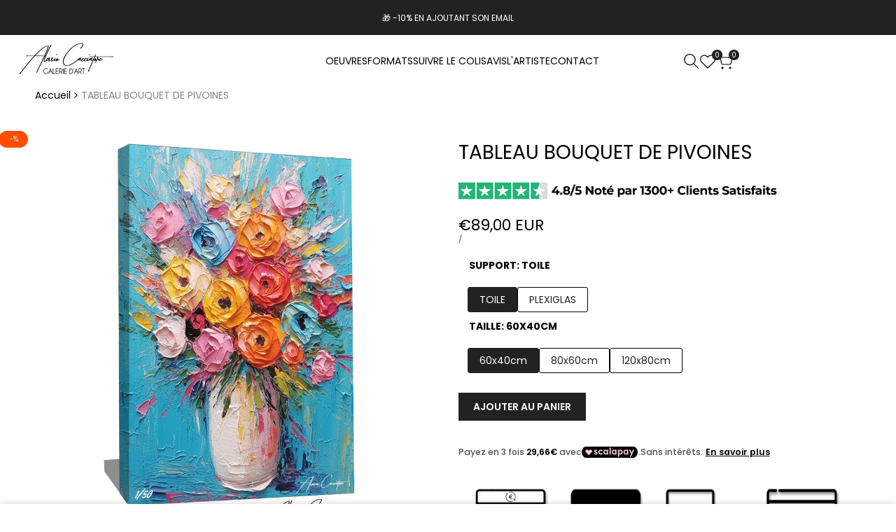

--- FILE ---
content_type: text/html; charset=utf-8
request_url: https://alessiocacciatore.com/products/tableau-bouquet-de-pivoines
body_size: 54866
content:
<!doctype html><html class="no-js hdt-pr-img__effect-opacity hdt-badge__shape-circle dir--ltr " lang="fr" dir="ltr">
  <head><meta charset="utf-8">
    <meta http-equiv="X-UA-Compatible" content="IE=edge">
    <meta name="viewport" content="width=device-width,initial-scale=1">
    <meta name="theme-color" content="">
    <link rel="canonical" href="https://alessiocacciatore.com/products/tableau-bouquet-de-pivoines"><link rel="icon" type="image/png" href="//alessiocacciatore.com/cdn/shop/files/Untitled-1_8c54dc1e-5bdb-4a5c-a2ee-6a5bdca3c8f0.png?crop=center&height=32&v=1759317269&width=32">
      <link rel="apple-touch-icon" href="//alessiocacciatore.com/cdn/shop/files/Untitled-1_8c54dc1e-5bdb-4a5c-a2ee-6a5bdca3c8f0.png?crop=center&height=48&v=1759317269&width=48"><link rel="preconnect" href="https://fonts.shopifycdn.com" crossorigin>
<title>
      Tableau Bouquet De Pivoines | Alessio Cacciatore
</title><meta name="description" content="Découvrez notre Tableau Bouquet De Pivoines signé, numéroté en édition limitée sur notre galerie exclusivement. Livraison gratuite sous 72 à votre domicile.">
<!-- /snippets/social-meta-tags.liquid -->
<meta property="og:site_name" content="Alessio Cacciatore">
<meta property="og:url" content="https://alessiocacciatore.com/products/tableau-bouquet-de-pivoines">
<meta property="og:title" content="Tableau Bouquet De Pivoines | Alessio Cacciatore">
<meta property="og:type" content="product">
<meta property="og:description" content="Découvrez notre Tableau Bouquet De Pivoines signé, numéroté en édition limitée sur notre galerie exclusivement. Livraison gratuite sous 72 à votre domicile."><meta property="og:image" content="http://alessiocacciatore.com/cdn/shop/files/7_c9ccd5ca-4561-4920-9e39-b2842fb01dfe.jpg?v=1698933819">
  <meta property="og:image:secure_url" content="https://alessiocacciatore.com/cdn/shop/files/7_c9ccd5ca-4561-4920-9e39-b2842fb01dfe.jpg?v=1698933819">
  <meta property="og:image:width" content="1000">
  <meta property="og:image:height" content="1000"><meta property="og:price:amount" content="89,00">
  <meta property="og:price:currency" content="EUR"><meta name="x:card" content="summary_large_image">
<meta name="x:title" content="Tableau Bouquet De Pivoines | Alessio Cacciatore">
<meta name="x:description" content="Découvrez notre Tableau Bouquet De Pivoines signé, numéroté en édition limitée sur notre galerie exclusivement. Livraison gratuite sous 72 à votre domicile.">
<style data-shopify>:root {
    --aspect-ratiocus1: 0.716;
    --scrollbar-w: 0px;
    /* Spacing */
    --spacing-0-2: 0.2rem; /* 2px */
    --spacing-0-4: 0.4rem; /* 4px */
    --spacing-0-6: 0.6rem; /* 6px */
    --spacing-0-8: 0.8rem; /* 8px */
    --spacing-1: 1rem; /* 10px */
    --spacing-1-2: 1.2rem; /* 12px */
    --spacing-1-4: 1.4rem; /* 14px */
    --spacing-1-6: 1.6rem; /* 16px */
    --spacing-1-8: 1.8rem; /* 18px */
    --spacing-2: 2rem; /* 20px */
    --spacing-2-2: 2.2rem; /* 22px */
    --spacing-2-4: 2.4rem; /* 24px */
    --spacing-2-6: 2.6rem; /* 26px */
    --spacing-2-8: 2.8rem; /* 28px */
    --spacing-3: 3rem; /* 30px */
    --spacing-3-2: 3.2rem; /* 32px */
    --spacing-3-4: 3.4rem; /* 34px */
    --spacing-3-6: 3.6rem; /* 36px */
    --spacing-3-8: 3.8rem; /* 38px */
    --spacing-4: 4rem; /* 40px */
    --spacing-4-2: 4.2rem; /* 42px */
    --spacing-4-4: 4.4rem; /* 44px */
    --spacing-4-8: 4.8rem; /* 48px */
    --spacing-5: 5rem; /* 50px */
    --spacing-5-6: 5.6rem; /* 56px */
    --spacing-6: 6rem; /* 60px */
    --spacing-6-4: 6.4rem; /* 64px */
    --spacing-7: 7rem; /* 70px */
    --spacing-7-2: 7.2rem; /* 72px */
    --spacing-8: 8rem; /* 80px */
    --spacing-9: 9rem; /* 90px */
    --spacing-10: 10rem; /* 100px */

    /* Colors */
    --color-base-background: 255 255 255;
    --color-base-text: 0 0 0;
    --color-focus: 86 207 225;
    --payment-terms-background-color: rgb(255 255 255);

    --color-foreground: 0 0 0;
    --color-foreground2: 0 0 0;    
    --color-background2: 242 242 242;
    --color-accent: 1 186 212;
    --color-secondary: 64 64 64;
    --color-tertiary: 128 128 128;

    --hdt-btn-color: 255 255 255;
    --hdt-btn-bg: 34 34 34;
    --hdt-btn-border-color: 34 34 34;
    --hdt-btn-hover-color: 255 255 255;
    --hdt-btn-hover-bg:52 52 52;
    --hdt-btn-hover-border-color:52 52 52;

    --hdt-btn-secondary-color: 217 217 217;
    --hdt-btn-secondary-bg: 64 64 64;

    --hdt-btn-tertiary-color: 230 230 230;
    --hdt-btn-tertiary-bg: 128 128 128;

    --hdt-btn-outline-color: 34 34 34;
    --hdt-btn-outline-border-color: 34 34 34;

    --hdt-link-color: 34 34 34;
    --hdt-link-hover-color: 1 186 212;

    --color-line-border: 221 221 221;
    --color-overlay: 0 0 0;
    --payment-terms-background-color: rgb(255 255 255);
    /* Product colors */
    --color-pr-price: 0 0 0;
    --color-pr-sale-price: 236 1 1;
    --color-pr-text: 34 34 34;
    --color-pr-rating: ;
    /* Input colors */
    --color-input-primary: 255 255 255;
    --color-input-secondary: 104 104 104;

    /* Product badge colors */
    --color-on-sale-badge-background: 255 78 0;
    --color-on-sale-badge-text: 255 255 255;
    --color-new-badge-background: 86 207 225;
    --color-new-badge-text: 255 255 255;
    --color-sold-out-badge-background: 153 153 153;
    --color-sold-out-badge-text: 255 255 255;
    --color-pre-order-badge-background: 7 116 215;
    --color-pre-order-badge-text: 255 255 255;
    --color-custom-badge-background: 0 165 0;
    --color-custom-badge-text: 255 255 255;

    /* Notices colors */
    --color-tooltip-background: 56 56 56;
    --color-tooltip-text: 255 255 255;
    --color-success-background: 224 244 224;
    --color-success-text: 0 165 0;
    --color-warning-background: 251 246 234;
    --color-warning-text: 224 178 82;
    --color-error-background: 253 224 228;
    --color-error-text: 235 0 27;--f_family_1: "Poppins",  sans-serif;--f_family_2: "Poppins",  sans-serif;--f_family_3: "Libre Baskerville",  serif;/* --bs-font-sans-serif: var(--f_family); */

    --font-body-family: var(--f_family_1);
    --font-body-weight: 400;
    --font-body-weight-bold: 700;

    --font-heading-family: var(--f_family_4);
    --font-sheading-family: var(--f_family_3);
    --font-heading-weight: 600;

    --font-body-line-height: 1.6;
    --font-body-spacing: 0.0em;
    --font-heading-scale: 1.0;
    --font-heading-line-height: 1.5;
    --font-heading-spacing: 0.0em;
    --button-line-height: 1.2;

    --h0-size: calc(6.4rem * var(--font-heading-scale));
    --h1-size: calc(5.35rem * var(--font-heading-scale));
    --h2-size: calc(4.2rem * var(--font-heading-scale));
    --h3-size: calc(3.4rem * var(--font-heading-scale));
    --h4-size: calc(2.8rem * var(--font-heading-scale));
    --h5-size: calc(2.4rem * var(--font-heading-scale));
    --h6-size: calc(1.6rem * var(--font-heading-scale));

    --h0-size-mb: calc(3.2rem * var(--font-heading-scale));
    --h1-size-mb: calc(2.8rem * var(--font-heading-scale));
    --h2-size-mb: calc(2.5rem * var(--font-heading-scale));
    --h3-size-mb: calc(2.4rem * var(--font-heading-scale));
    --h4-size-mb: calc(2.2rem * var(--font-heading-scale));
    --h5-size-mb: calc(1.8rem * var(--font-heading-scale));
    --h6-size-mb: calc(1.4rem * var(--font-heading-scale));

    /* Font sizes */
    --text-xs: 1.0rem;
    --text-sm: 1.2rem;
    --text-base: 1.4rem;
    --text-lg: 1.6rem;
    --text-xl: 1.8rem;
    --text-2xl: 2.0rem;
    --text-4xl: 2.2rem;
    --text-6xl: 2.4rem;
    --text-8xl: 2.6rem;
    --text-10xl: 2.8rem;
    --text-12xl: 3.0rem;
    /* Font Weight */
    --font-light: 300;
    --font-normal: 400;
    --font-medium: 500;
    --font-semibold: 600;
    --font-bold: 700;
    --font-extrabold: 800;
    --font-black: 900;
    --spacing-x: 15px;
    --spacing-y: 15px;

    --container-max-width: 180rem;
    --container-max-width-padding-lg: 190rem;
    --container-max-width-padding-md: 186rem;
    --container-width-margin: 0rem;
    --spacing-sections-desktop: 0px;
    --spacing-sections-mobile: 0px;

    /* Border Radius */
    --radius-2xs: 0.0rem;
    --radius-xs: 0.0rem;
    --radius-sm: 0.0rem;
    --radius: 0.0rem;
    --radius-lg: 0.0rem;
    --radius-full: 9999px;
    --radius-button: 0.0rem;
    --radius-input: 0.0rem;
    --radius-product-card: 0.0rem;
    --radius-product-media: 0.0rem;
    --radius-collection-card: 0.0rem;
    --radius-blog-card: 0.0rem;

    --padding-block-input: var(--spacing-0-6);
    --padding-inline-input: var(--spacing-1);
    --height-input: var(--spacing-4-2);
    --thickness-btn: 0.1rem;

    --cursor-zoom-in-icon: url(//alessiocacciatore.com/cdn/shop/t/12/assets/cursor-zoom-in.svg?v=88807523373575012131753174980);
    --cursor-close-svg-url: url(//alessiocacciatore.com/cdn/shop/t/12/assets/cursor-close.svg?v=32251313898602219511753174980);

    /* RTL support */
      --value-logical-flip: 1;
      --value-origin-start: left;
      --value-origin-end: right;}

  /* Color schemes */
  [color-scheme="scheme-1"] {
      --color-background: 255 255 255;
      ;
      --color-background2: 242 242 242;

      --color-foreground: 0 0 0;
      --color-foreground2: 0 0 0;
      --color-accent: 1 186 212;
      --color-secondary: 64 64 64;
      --color-tertiary: 128 128 128;

      --hdt-btn-color: 255 255 255;
      --hdt-btn-bg: 34 34 34;
      --hdt-btn-border-color: 34 34 34;
      --hdt-btn-hover-color: 255 255 255;
      --hdt-btn-hover-bg:52 52 52;
      --hdt-btn-hover-border-color:52 52 52;

      --hdt-btn-secondary-color: 217 217 217;
      --hdt-btn-secondary-bg: 64 64 64;

      --hdt-btn-tertiary-color: 230 230 230;
      --hdt-btn-tertiary-bg: 128 128 128;

      --hdt-btn-outline-color: 34 34 34;
      --hdt-btn-outline-border-color: 34 34 34;

      --hdt-link-color: 34 34 34;
      --hdt-link-hover-color: 1 186 212;

      --color-line-border: 221 221 221;
      --color-overlay: 0 0 0;
      --payment-terms-background-color: rgb(255 255 255);
      /* Product colors */
      --color-pr-price: 0 0 0;
      --color-pr-sale-price: 236 1 1;
      --color-pr-text: 34 34 34;
      --color-pr-rating: ;
      /* Input colors */
      --color-input-primary: 255 255 255;
      --color-input-secondary: 104 104 104;
    }
  [color-scheme="scheme-77e4ef58-56a9-4631-876a-12098ba7d57d"] {
      --color-background: 34 34 34;
      ;
      --color-background2: 255 255 255;

      --color-foreground: 255 255 255;
      --color-foreground2: 135 135 135;
      --color-accent: 1 186 212;
      --color-secondary: 191 191 191;
      --color-tertiary: 128 128 128;

      --hdt-btn-color: 34 34 34;
      --hdt-btn-bg: 255 255 255;
      --hdt-btn-border-color: 255 255 255;
      --hdt-btn-hover-color: 34 34 34;
      --hdt-btn-hover-bg:255 255 255;
      --hdt-btn-hover-border-color:255 255 255;

      --hdt-btn-secondary-color: 76 76 76;
      --hdt-btn-secondary-bg: 191 191 191;

      --hdt-btn-tertiary-color: 51 51 51;
      --hdt-btn-tertiary-bg: 128 128 128;

      --hdt-btn-outline-color: 255 255 255;
      --hdt-btn-outline-border-color: 255 255 255;

      --hdt-link-color: 255 255 255;
      --hdt-link-hover-color: 1 186 212;

      --color-line-border: 68 68 68;
      --color-overlay: 0 0 0;
      --payment-terms-background-color: rgb(34 34 34);
      /* Product colors */
      --color-pr-price: 153 153 153;
      --color-pr-sale-price: 235 0 27;
      --color-pr-text: 255 255 255;
      --color-pr-rating: ;
      /* Input colors */
      --color-input-primary: 255 255 255;
      --color-input-secondary: 104 104 104;
    }
  [color-scheme="scheme-e0b73555-c767-4eda-aa6d-4e44e10aefce"] {
      --color-background: 255 255 255;
      ;
      --color-background2: 245 245 245;

      --color-foreground: 34 34 34;
      --color-foreground2: 135 135 135;
      --color-accent: 34 34 34;
      --color-secondary: 98 98 98;
      --color-tertiary: 162 162 162;

      --hdt-btn-color: 255 255 255;
      --hdt-btn-bg: 1 186 212;
      --hdt-btn-border-color: 1 186 212;
      --hdt-btn-hover-color: 255 255 255;
      --hdt-btn-hover-bg:1 217 248;
      --hdt-btn-hover-border-color:1 217 248;

      --hdt-btn-secondary-color: 224 224 224;
      --hdt-btn-secondary-bg: 98 98 98;

      --hdt-btn-tertiary-color: 236 236 236;
      --hdt-btn-tertiary-bg: 162 162 162;

      --hdt-btn-outline-color: 34 34 34;
      --hdt-btn-outline-border-color: 34 34 34;

      --hdt-link-color: 34 34 34;
      --hdt-link-hover-color: 34 34 34;

      --color-line-border: 238 238 238;
      --color-overlay: 0 0 0;
      --payment-terms-background-color: rgb(255 255 255);
      /* Product colors */
      --color-pr-price: 134 134 134;
      --color-pr-sale-price: 235 0 27;
      --color-pr-text: 0 0 0;
      --color-pr-rating: ;
      /* Input colors */
      --color-input-primary: 255 255 255;
      --color-input-secondary: 104 104 104;
    }
  [color-scheme="scheme-23cf8966-8e57-4acd-9bb3-bb85f222fbb9"] {
      --color-background: 255 255 255;
      ;
      --color-background2: 242 242 242;

      --color-foreground: 34 34 34;
      --color-foreground2: 135 135 135;
      --color-accent: 1 186 212;
      --color-secondary: 98 98 98;
      --color-tertiary: 162 162 162;

      --hdt-btn-color: 34 34 34;
      --hdt-btn-bg: 255 255 255;
      --hdt-btn-border-color: 153 153 153;
      --hdt-btn-hover-color: 34 34 34;
      --hdt-btn-hover-bg:255 255 255;
      --hdt-btn-hover-border-color:171 171 171;

      --hdt-btn-secondary-color: 224 224 224;
      --hdt-btn-secondary-bg: 98 98 98;

      --hdt-btn-tertiary-color: 236 236 236;
      --hdt-btn-tertiary-bg: 162 162 162;

      --hdt-btn-outline-color: 34 34 34;
      --hdt-btn-outline-border-color: 34 34 34;

      --hdt-link-color: 34 34 34;
      --hdt-link-hover-color: 1 186 212;

      --color-line-border: 221 221 221;
      --color-overlay: 0 0 0;
      --payment-terms-background-color: rgb(255 255 255);
      /* Product colors */
      --color-pr-price: 105 105 105;
      --color-pr-sale-price: 236 1 1;
      --color-pr-text: 34 34 34;
      --color-pr-rating: ;
      /* Input colors */
      --color-input-primary: 255 255 255;
      --color-input-secondary: 104 104 104;
    }
  [color-scheme="scheme-fe88a2ec-47a1-478d-8953-54da0178e18c"] {
      --color-background: 56 56 56;
      ;
      --color-background2: 242 242 242;

      --color-foreground: 255 255 255;
      --color-foreground2: 135 135 135;
      --color-accent: 1 186 212;
      --color-secondary: 191 191 191;
      --color-tertiary: 128 128 128;

      --hdt-btn-color: 34 34 34;
      --hdt-btn-bg: 255 255 255;
      --hdt-btn-border-color: 255 255 255;
      --hdt-btn-hover-color: 34 34 34;
      --hdt-btn-hover-bg:255 255 255;
      --hdt-btn-hover-border-color:255 255 255;

      --hdt-btn-secondary-color: 76 76 76;
      --hdt-btn-secondary-bg: 191 191 191;

      --hdt-btn-tertiary-color: 51 51 51;
      --hdt-btn-tertiary-bg: 128 128 128;

      --hdt-btn-outline-color: 56 56 56;
      --hdt-btn-outline-border-color: 56 56 56;

      --hdt-link-color: 56 56 56;
      --hdt-link-hover-color: 1 186 212;

      --color-line-border: 230 230 230;
      --color-overlay: 0 0 0;
      --payment-terms-background-color: rgb(56 56 56);
      /* Product colors */
      --color-pr-price: 105 105 105;
      --color-pr-sale-price: 236 1 1;
      --color-pr-text: 255 255 255;
      --color-pr-rating: ;
      /* Input colors */
      --color-input-primary: 255 255 255;
      --color-input-secondary: 104 104 104;
    }
  [color-scheme="scheme-6707cc8e-6558-49d9-8759-f7d934d9fe4f"] {
      --color-background: 233 30 99;
      ;
      --color-background2: 242 242 242;

      --color-foreground: 255 255 255;
      --color-foreground2: 255 255 255;
      --color-accent: 1 186 212;
      --color-secondary: 191 191 191;
      --color-tertiary: 128 128 128;

      --hdt-btn-color: 34 34 34;
      --hdt-btn-bg: 255 255 255;
      --hdt-btn-border-color: 255 255 255;
      --hdt-btn-hover-color: 34 34 34;
      --hdt-btn-hover-bg:255 255 255;
      --hdt-btn-hover-border-color:255 255 255;

      --hdt-btn-secondary-color: 76 76 76;
      --hdt-btn-secondary-bg: 191 191 191;

      --hdt-btn-tertiary-color: 51 51 51;
      --hdt-btn-tertiary-bg: 128 128 128;

      --hdt-btn-outline-color: 255 255 255;
      --hdt-btn-outline-border-color: 255 255 255;

      --hdt-link-color: 255 255 255;
      --hdt-link-hover-color: 1 186 212;

      --color-line-border: 221 221 221;
      --color-overlay: 0 0 0;
      --payment-terms-background-color: rgb(233 30 99);
      /* Product colors */
      --color-pr-price: 105 105 105;
      --color-pr-sale-price: 236 1 1;
      --color-pr-text: 34 34 34;
      --color-pr-rating: ;
      /* Input colors */
      --color-input-primary: 255 255 255;
      --color-input-secondary: 104 104 104;
    }
  [color-scheme="scheme-c9476b69-abc7-454f-a946-2d5a9f5f3a37"] {
      --color-background: 246 246 248;
      ;
      --color-background2: 242 242 242;

      --color-foreground: 34 34 34;
      --color-foreground2: 135 135 135;
      --color-accent: 1 186 212;
      --color-secondary: 98 98 98;
      --color-tertiary: 162 162 162;

      --hdt-btn-color: 255 255 255;
      --hdt-btn-bg: 34 34 34;
      --hdt-btn-border-color: 34 34 34;
      --hdt-btn-hover-color: 255 255 255;
      --hdt-btn-hover-bg:52 52 52;
      --hdt-btn-hover-border-color:52 52 52;

      --hdt-btn-secondary-color: 224 224 224;
      --hdt-btn-secondary-bg: 98 98 98;

      --hdt-btn-tertiary-color: 236 236 236;
      --hdt-btn-tertiary-bg: 162 162 162;

      --hdt-btn-outline-color: 34 34 34;
      --hdt-btn-outline-border-color: 34 34 34;

      --hdt-link-color: 34 34 34;
      --hdt-link-hover-color: 1 186 212;

      --color-line-border: 230 230 230;
      --color-overlay: 0 0 0;
      --payment-terms-background-color: rgb(246 246 248);
      /* Product colors */
      --color-pr-price: 105 105 105;
      --color-pr-sale-price: 236 1 1;
      --color-pr-text: 34 34 34;
      --color-pr-rating: ;
      /* Input colors */
      --color-input-primary: 255 255 255;
      --color-input-secondary: 104 104 104;
    }
  [color-scheme="scheme-cdfc79ce-2e31-4318-8615-71a5d3be24f9"] {
      --color-background: 255 255 255;
      ;
      --color-background2: 242 242 242;

      --color-foreground: 34 34 34;
      --color-foreground2: 135 135 135;
      --color-accent: 1 186 212;
      --color-secondary: 98 98 98;
      --color-tertiary: 162 162 162;

      --hdt-btn-color: 34 34 34;
      --hdt-btn-bg: 255 255 255;
      --hdt-btn-border-color: 34 34 34;
      --hdt-btn-hover-color: 34 34 34;
      --hdt-btn-hover-bg:255 255 255;
      --hdt-btn-hover-border-color:52 52 52;

      --hdt-btn-secondary-color: 224 224 224;
      --hdt-btn-secondary-bg: 98 98 98;

      --hdt-btn-tertiary-color: 236 236 236;
      --hdt-btn-tertiary-bg: 162 162 162;

      --hdt-btn-outline-color: 34 34 34;
      --hdt-btn-outline-border-color: 34 34 34;

      --hdt-link-color: 34 34 34;
      --hdt-link-hover-color: 1 186 212;

      --color-line-border: 221 221 221;
      --color-overlay: 0 0 0;
      --payment-terms-background-color: rgb(255 255 255);
      /* Product colors */
      --color-pr-price: 105 105 105;
      --color-pr-sale-price: 236 1 1;
      --color-pr-text: 34 34 34;
      --color-pr-rating: ;
      /* Input colors */
      --color-input-primary: 255 255 255;
      --color-input-secondary: 104 104 104;
    }
  

  @media screen and (min-width: 768px) {
    :root {
    /* Font sizes */
    --text-xs: 1.2rem;
    --text-sm: 1.3rem;
    --text-base: 1.4rem;
    --text-lg: 1.6rem;
    --text-xl: 1.8rem;
    --text-2xl: 2.0rem;
    --text-4xl: 2.2rem;
    --text-6xl: 2.4rem;
    --text-8xl: 2.6rem;
    --text-10xl: 2.8rem;
    --text-12xl: 3.0rem;
    --spacing-x: 19.98px;
    --spacing-y: 19.98px;
    }
  }
  @media screen and (min-width: 1150px) {
    :root {
    --spacing-x: 30px;
    --spacing-y: 30px;
    }
  }
  .hdt-btn--size-custom.hdt-btn--size-custom-1 {
    --hdt-btn-padding-x: 32px; --button-line-height: 40px; --hdt-btn-font-size: 14px;--minw-button: 100px; --minwdt-button: 150px;
  }
  body {
    ;}
</style>

<link href="//alessiocacciatore.com/cdn/shop/t/12/assets/base.css?v=23304139990993945961753174979" rel="stylesheet" type="text/css" media="all" />
<link href="//alessiocacciatore.com/cdn/shop/t/12/assets/theme.css?v=36252721708435483471753174981" rel="stylesheet" type="text/css" media="all" />
<link href="//alessiocacciatore.com/cdn/shop/t/12/assets/product-card.css?v=25577451321617402581753174981" rel="stylesheet" type="text/css" media="all" />
<link href="//alessiocacciatore.com/cdn/shop/t/12/assets/collection-products.css?v=45413613649382009461753174979" rel="stylesheet" type="text/css" media="all" />


<script async crossorigin fetchpriority="high" src="/cdn/shopifycloud/importmap-polyfill/es-modules-shim.2.4.0.js"></script>
<script>
  window.themeHDN = {
    settings: {
      shopCurency: "EUR",
      currencyFormat: "€{{amount_with_comma_separator}} EUR",
      moneyFormat: "€{{amount_with_comma_separator}}",
      moneyWithCurrencyFormat: "€{{amount_with_comma_separator}} EUR",
      pageType: `product`,
      actionAfterATC: `open_cart_drawer`,
      currencyCodeEnabled: true,
      autoCurrencies: true,
      currencyRound: true,
      revealInView: true
      , shopTimezone: "+0100"}
  };
  document.documentElement.className = document.documentElement.className.replace('no-js', 'js');</script><script type="importmap">
  {
    "imports": {
      "@theme/libs": "//alessiocacciatore.com/cdn/shop/t/12/assets/libs.min.js?v=112679632034593218811753174981",
      "@theme/events": "//alessiocacciatore.com/cdn/shop/t/12/assets/events.js?v=126252641563621240161753174980",
      "@theme/utilities": "//alessiocacciatore.com/cdn/shop/t/12/assets/utilities.js?v=174937371623160956481753174981",
      "@theme/global": "//alessiocacciatore.com/cdn/shop/t/12/assets/global.min.js?v=61836012901107234051753174980",
      "@theme/psw": "//alessiocacciatore.com/cdn/shop/t/12/assets/es-psw.min.js?v=56831319481966336101753174980",
      "@theme/dayjs": "//alessiocacciatore.com/cdn/shop/t/12/assets/day.min.js?v=105690777647603308301753174980"
    }
  }
</script>
<link rel="modulepreload" href="//alessiocacciatore.com/cdn/shop/t/12/assets/libs.min.js?v=112679632034593218811753174981">
<link rel="modulepreload" href="//alessiocacciatore.com/cdn/shop/t/12/assets/global.min.js?v=61836012901107234051753174980">
<script type="module" src="//alessiocacciatore.com/cdn/shop/t/12/assets/libs.min.js?v=112679632034593218811753174981" fetchpriority="high"></script>
<link rel="modulepreload" href="//alessiocacciatore.com/cdn/shop/t/12/assets/events.js?v=126252641563621240161753174980">
<link rel="modulepreload" href="//alessiocacciatore.com/cdn/shop/t/12/assets/utilities.js?v=174937371623160956481753174981">
<link rel="modulepreload" href="//alessiocacciatore.com/cdn/shop/t/12/assets/es-psw.min.js?v=56831319481966336101753174980"><script>window.performance && window.performance.mark && window.performance.mark('shopify.content_for_header.start');</script><meta name="facebook-domain-verification" content="1b2e8proy35hirjxdgc62aglf35uo4">
<meta name="google-site-verification" content="kiDlp6ESMxm6tA86tXSVnWQqNPqC3-IO1DzpgOXra9k">
<meta id="shopify-digital-wallet" name="shopify-digital-wallet" content="/10510696484/digital_wallets/dialog">
<meta name="shopify-checkout-api-token" content="a0118f19222aa72075ecbebab9783f35">
<meta id="in-context-paypal-metadata" data-shop-id="10510696484" data-venmo-supported="false" data-environment="production" data-locale="fr_FR" data-paypal-v4="true" data-currency="EUR">
<link rel="alternate" hreflang="x-default" href="https://alessiocacciatore.com/products/tableau-bouquet-de-pivoines">
<link rel="alternate" hreflang="fr" href="https://alessiocacciatore.com/products/tableau-bouquet-de-pivoines">
<link rel="alternate" hreflang="en" href="https://alessiocacciatore.com/en/products/tableau-bouquet-de-pivoines">
<link rel="alternate" type="application/json+oembed" href="https://alessiocacciatore.com/products/tableau-bouquet-de-pivoines.oembed">
<script async="async" src="/checkouts/internal/preloads.js?locale=fr-FR"></script>
<link rel="preconnect" href="https://shop.app" crossorigin="anonymous">
<script async="async" src="https://shop.app/checkouts/internal/preloads.js?locale=fr-FR&shop_id=10510696484" crossorigin="anonymous"></script>
<script id="apple-pay-shop-capabilities" type="application/json">{"shopId":10510696484,"countryCode":"FR","currencyCode":"EUR","merchantCapabilities":["supports3DS"],"merchantId":"gid:\/\/shopify\/Shop\/10510696484","merchantName":"Alessio Cacciatore","requiredBillingContactFields":["postalAddress","email"],"requiredShippingContactFields":["postalAddress","email"],"shippingType":"shipping","supportedNetworks":["visa","masterCard","amex","maestro"],"total":{"type":"pending","label":"Alessio Cacciatore","amount":"1.00"},"shopifyPaymentsEnabled":true,"supportsSubscriptions":true}</script>
<script id="shopify-features" type="application/json">{"accessToken":"a0118f19222aa72075ecbebab9783f35","betas":["rich-media-storefront-analytics"],"domain":"alessiocacciatore.com","predictiveSearch":true,"shopId":10510696484,"locale":"fr"}</script>
<script>var Shopify = Shopify || {};
Shopify.shop = "alessiocacciatore.myshopify.com";
Shopify.locale = "fr";
Shopify.currency = {"active":"EUR","rate":"1.0"};
Shopify.country = "FR";
Shopify.theme = {"name":"kalles-v5-1-0-official","id":184764858711,"schema_name":"Kalles","schema_version":"5.1.0","theme_store_id":null,"role":"main"};
Shopify.theme.handle = "null";
Shopify.theme.style = {"id":null,"handle":null};
Shopify.cdnHost = "alessiocacciatore.com/cdn";
Shopify.routes = Shopify.routes || {};
Shopify.routes.root = "/";</script>
<script type="module">!function(o){(o.Shopify=o.Shopify||{}).modules=!0}(window);</script>
<script>!function(o){function n(){var o=[];function n(){o.push(Array.prototype.slice.apply(arguments))}return n.q=o,n}var t=o.Shopify=o.Shopify||{};t.loadFeatures=n(),t.autoloadFeatures=n()}(window);</script>
<script>
  window.ShopifyPay = window.ShopifyPay || {};
  window.ShopifyPay.apiHost = "shop.app\/pay";
  window.ShopifyPay.redirectState = null;
</script>
<script id="shop-js-analytics" type="application/json">{"pageType":"product"}</script>
<script defer="defer" async type="module" src="//alessiocacciatore.com/cdn/shopifycloud/shop-js/modules/v2/client.init-shop-cart-sync_DyYWCJny.fr.esm.js"></script>
<script defer="defer" async type="module" src="//alessiocacciatore.com/cdn/shopifycloud/shop-js/modules/v2/chunk.common_BDBm0ZZC.esm.js"></script>
<script type="module">
  await import("//alessiocacciatore.com/cdn/shopifycloud/shop-js/modules/v2/client.init-shop-cart-sync_DyYWCJny.fr.esm.js");
await import("//alessiocacciatore.com/cdn/shopifycloud/shop-js/modules/v2/chunk.common_BDBm0ZZC.esm.js");

  window.Shopify.SignInWithShop?.initShopCartSync?.({"fedCMEnabled":true,"windoidEnabled":true});

</script>
<script>
  window.Shopify = window.Shopify || {};
  if (!window.Shopify.featureAssets) window.Shopify.featureAssets = {};
  window.Shopify.featureAssets['shop-js'] = {"shop-cart-sync":["modules/v2/client.shop-cart-sync_B_Bw5PRo.fr.esm.js","modules/v2/chunk.common_BDBm0ZZC.esm.js"],"init-fed-cm":["modules/v2/client.init-fed-cm_-pdRnAOg.fr.esm.js","modules/v2/chunk.common_BDBm0ZZC.esm.js"],"init-windoid":["modules/v2/client.init-windoid_DnYlFG1h.fr.esm.js","modules/v2/chunk.common_BDBm0ZZC.esm.js"],"init-shop-email-lookup-coordinator":["modules/v2/client.init-shop-email-lookup-coordinator_BCzilhpw.fr.esm.js","modules/v2/chunk.common_BDBm0ZZC.esm.js"],"shop-cash-offers":["modules/v2/client.shop-cash-offers_C5kHJTSN.fr.esm.js","modules/v2/chunk.common_BDBm0ZZC.esm.js","modules/v2/chunk.modal_CtqKD1z8.esm.js"],"shop-button":["modules/v2/client.shop-button_mcpRJFuh.fr.esm.js","modules/v2/chunk.common_BDBm0ZZC.esm.js"],"shop-toast-manager":["modules/v2/client.shop-toast-manager_C_QXj6h0.fr.esm.js","modules/v2/chunk.common_BDBm0ZZC.esm.js"],"avatar":["modules/v2/client.avatar_BTnouDA3.fr.esm.js"],"pay-button":["modules/v2/client.pay-button_DsS5m06H.fr.esm.js","modules/v2/chunk.common_BDBm0ZZC.esm.js"],"init-shop-cart-sync":["modules/v2/client.init-shop-cart-sync_DyYWCJny.fr.esm.js","modules/v2/chunk.common_BDBm0ZZC.esm.js"],"shop-login-button":["modules/v2/client.shop-login-button_BEQFZ84Y.fr.esm.js","modules/v2/chunk.common_BDBm0ZZC.esm.js","modules/v2/chunk.modal_CtqKD1z8.esm.js"],"init-customer-accounts-sign-up":["modules/v2/client.init-customer-accounts-sign-up_QowAcxX2.fr.esm.js","modules/v2/client.shop-login-button_BEQFZ84Y.fr.esm.js","modules/v2/chunk.common_BDBm0ZZC.esm.js","modules/v2/chunk.modal_CtqKD1z8.esm.js"],"init-shop-for-new-customer-accounts":["modules/v2/client.init-shop-for-new-customer-accounts_BFJXT-UG.fr.esm.js","modules/v2/client.shop-login-button_BEQFZ84Y.fr.esm.js","modules/v2/chunk.common_BDBm0ZZC.esm.js","modules/v2/chunk.modal_CtqKD1z8.esm.js"],"init-customer-accounts":["modules/v2/client.init-customer-accounts_BBfGV8Xt.fr.esm.js","modules/v2/client.shop-login-button_BEQFZ84Y.fr.esm.js","modules/v2/chunk.common_BDBm0ZZC.esm.js","modules/v2/chunk.modal_CtqKD1z8.esm.js"],"shop-follow-button":["modules/v2/client.shop-follow-button_9fzI0NJX.fr.esm.js","modules/v2/chunk.common_BDBm0ZZC.esm.js","modules/v2/chunk.modal_CtqKD1z8.esm.js"],"checkout-modal":["modules/v2/client.checkout-modal_DHwrZ6kr.fr.esm.js","modules/v2/chunk.common_BDBm0ZZC.esm.js","modules/v2/chunk.modal_CtqKD1z8.esm.js"],"lead-capture":["modules/v2/client.lead-capture_D3unuPP3.fr.esm.js","modules/v2/chunk.common_BDBm0ZZC.esm.js","modules/v2/chunk.modal_CtqKD1z8.esm.js"],"shop-login":["modules/v2/client.shop-login_C8y8Opox.fr.esm.js","modules/v2/chunk.common_BDBm0ZZC.esm.js","modules/v2/chunk.modal_CtqKD1z8.esm.js"],"payment-terms":["modules/v2/client.payment-terms_DoIedF_y.fr.esm.js","modules/v2/chunk.common_BDBm0ZZC.esm.js","modules/v2/chunk.modal_CtqKD1z8.esm.js"]};
</script>
<script>(function() {
  var isLoaded = false;
  function asyncLoad() {
    if (isLoaded) return;
    isLoaded = true;
    var urls = ["https:\/\/loox.io\/widget\/VyZ_TVGvu_\/loox.1587422737139.js?shop=alessiocacciatore.myshopify.com","https:\/\/gtranslate.io\/shopify\/gtranslate.js?shop=alessiocacciatore.myshopify.com","https:\/\/gdprcdn.b-cdn.net\/js\/gdpr_cookie_consent.min.js?shop=alessiocacciatore.myshopify.com"];
    for (var i = 0; i < urls.length; i++) {
      var s = document.createElement('script');
      s.type = 'text/javascript';
      s.async = true;
      s.src = urls[i];
      var x = document.getElementsByTagName('script')[0];
      x.parentNode.insertBefore(s, x);
    }
  };
  if(window.attachEvent) {
    window.attachEvent('onload', asyncLoad);
  } else {
    window.addEventListener('load', asyncLoad, false);
  }
})();</script>
<script id="__st">var __st={"a":10510696484,"offset":3600,"reqid":"cccaaeda-73c0-4a68-90fe-11476e5023f0-1768931323","pageurl":"alessiocacciatore.com\/products\/tableau-bouquet-de-pivoines","u":"a3afe55c5175","p":"product","rtyp":"product","rid":8626078220631};</script>
<script>window.ShopifyPaypalV4VisibilityTracking = true;</script>
<script id="captcha-bootstrap">!function(){'use strict';const t='contact',e='account',n='new_comment',o=[[t,t],['blogs',n],['comments',n],[t,'customer']],c=[[e,'customer_login'],[e,'guest_login'],[e,'recover_customer_password'],[e,'create_customer']],r=t=>t.map((([t,e])=>`form[action*='/${t}']:not([data-nocaptcha='true']) input[name='form_type'][value='${e}']`)).join(','),a=t=>()=>t?[...document.querySelectorAll(t)].map((t=>t.form)):[];function s(){const t=[...o],e=r(t);return a(e)}const i='password',u='form_key',d=['recaptcha-v3-token','g-recaptcha-response','h-captcha-response',i],f=()=>{try{return window.sessionStorage}catch{return}},m='__shopify_v',_=t=>t.elements[u];function p(t,e,n=!1){try{const o=window.sessionStorage,c=JSON.parse(o.getItem(e)),{data:r}=function(t){const{data:e,action:n}=t;return t[m]||n?{data:e,action:n}:{data:t,action:n}}(c);for(const[e,n]of Object.entries(r))t.elements[e]&&(t.elements[e].value=n);n&&o.removeItem(e)}catch(o){console.error('form repopulation failed',{error:o})}}const l='form_type',E='cptcha';function T(t){t.dataset[E]=!0}const w=window,h=w.document,L='Shopify',v='ce_forms',y='captcha';let A=!1;((t,e)=>{const n=(g='f06e6c50-85a8-45c8-87d0-21a2b65856fe',I='https://cdn.shopify.com/shopifycloud/storefront-forms-hcaptcha/ce_storefront_forms_captcha_hcaptcha.v1.5.2.iife.js',D={infoText:'Protégé par hCaptcha',privacyText:'Confidentialité',termsText:'Conditions'},(t,e,n)=>{const o=w[L][v],c=o.bindForm;if(c)return c(t,g,e,D).then(n);var r;o.q.push([[t,g,e,D],n]),r=I,A||(h.body.append(Object.assign(h.createElement('script'),{id:'captcha-provider',async:!0,src:r})),A=!0)});var g,I,D;w[L]=w[L]||{},w[L][v]=w[L][v]||{},w[L][v].q=[],w[L][y]=w[L][y]||{},w[L][y].protect=function(t,e){n(t,void 0,e),T(t)},Object.freeze(w[L][y]),function(t,e,n,w,h,L){const[v,y,A,g]=function(t,e,n){const i=e?o:[],u=t?c:[],d=[...i,...u],f=r(d),m=r(i),_=r(d.filter((([t,e])=>n.includes(e))));return[a(f),a(m),a(_),s()]}(w,h,L),I=t=>{const e=t.target;return e instanceof HTMLFormElement?e:e&&e.form},D=t=>v().includes(t);t.addEventListener('submit',(t=>{const e=I(t);if(!e)return;const n=D(e)&&!e.dataset.hcaptchaBound&&!e.dataset.recaptchaBound,o=_(e),c=g().includes(e)&&(!o||!o.value);(n||c)&&t.preventDefault(),c&&!n&&(function(t){try{if(!f())return;!function(t){const e=f();if(!e)return;const n=_(t);if(!n)return;const o=n.value;o&&e.removeItem(o)}(t);const e=Array.from(Array(32),(()=>Math.random().toString(36)[2])).join('');!function(t,e){_(t)||t.append(Object.assign(document.createElement('input'),{type:'hidden',name:u})),t.elements[u].value=e}(t,e),function(t,e){const n=f();if(!n)return;const o=[...t.querySelectorAll(`input[type='${i}']`)].map((({name:t})=>t)),c=[...d,...o],r={};for(const[a,s]of new FormData(t).entries())c.includes(a)||(r[a]=s);n.setItem(e,JSON.stringify({[m]:1,action:t.action,data:r}))}(t,e)}catch(e){console.error('failed to persist form',e)}}(e),e.submit())}));const S=(t,e)=>{t&&!t.dataset[E]&&(n(t,e.some((e=>e===t))),T(t))};for(const o of['focusin','change'])t.addEventListener(o,(t=>{const e=I(t);D(e)&&S(e,y())}));const B=e.get('form_key'),M=e.get(l),P=B&&M;t.addEventListener('DOMContentLoaded',(()=>{const t=y();if(P)for(const e of t)e.elements[l].value===M&&p(e,B);[...new Set([...A(),...v().filter((t=>'true'===t.dataset.shopifyCaptcha))])].forEach((e=>S(e,t)))}))}(h,new URLSearchParams(w.location.search),n,t,e,['guest_login'])})(!0,!0)}();</script>
<script integrity="sha256-4kQ18oKyAcykRKYeNunJcIwy7WH5gtpwJnB7kiuLZ1E=" data-source-attribution="shopify.loadfeatures" defer="defer" src="//alessiocacciatore.com/cdn/shopifycloud/storefront/assets/storefront/load_feature-a0a9edcb.js" crossorigin="anonymous"></script>
<script crossorigin="anonymous" defer="defer" src="//alessiocacciatore.com/cdn/shopifycloud/storefront/assets/shopify_pay/storefront-65b4c6d7.js?v=20250812"></script>
<script data-source-attribution="shopify.dynamic_checkout.dynamic.init">var Shopify=Shopify||{};Shopify.PaymentButton=Shopify.PaymentButton||{isStorefrontPortableWallets:!0,init:function(){window.Shopify.PaymentButton.init=function(){};var t=document.createElement("script");t.src="https://alessiocacciatore.com/cdn/shopifycloud/portable-wallets/latest/portable-wallets.fr.js",t.type="module",document.head.appendChild(t)}};
</script>
<script data-source-attribution="shopify.dynamic_checkout.buyer_consent">
  function portableWalletsHideBuyerConsent(e){var t=document.getElementById("shopify-buyer-consent"),n=document.getElementById("shopify-subscription-policy-button");t&&n&&(t.classList.add("hidden"),t.setAttribute("aria-hidden","true"),n.removeEventListener("click",e))}function portableWalletsShowBuyerConsent(e){var t=document.getElementById("shopify-buyer-consent"),n=document.getElementById("shopify-subscription-policy-button");t&&n&&(t.classList.remove("hidden"),t.removeAttribute("aria-hidden"),n.addEventListener("click",e))}window.Shopify?.PaymentButton&&(window.Shopify.PaymentButton.hideBuyerConsent=portableWalletsHideBuyerConsent,window.Shopify.PaymentButton.showBuyerConsent=portableWalletsShowBuyerConsent);
</script>
<script data-source-attribution="shopify.dynamic_checkout.cart.bootstrap">document.addEventListener("DOMContentLoaded",(function(){function t(){return document.querySelector("shopify-accelerated-checkout-cart, shopify-accelerated-checkout")}if(t())Shopify.PaymentButton.init();else{new MutationObserver((function(e,n){t()&&(Shopify.PaymentButton.init(),n.disconnect())})).observe(document.body,{childList:!0,subtree:!0})}}));
</script>
<link id="shopify-accelerated-checkout-styles" rel="stylesheet" media="screen" href="https://alessiocacciatore.com/cdn/shopifycloud/portable-wallets/latest/accelerated-checkout-backwards-compat.css" crossorigin="anonymous">
<style id="shopify-accelerated-checkout-cart">
        #shopify-buyer-consent {
  margin-top: 1em;
  display: inline-block;
  width: 100%;
}

#shopify-buyer-consent.hidden {
  display: none;
}

#shopify-subscription-policy-button {
  background: none;
  border: none;
  padding: 0;
  text-decoration: underline;
  font-size: inherit;
  cursor: pointer;
}

#shopify-subscription-policy-button::before {
  box-shadow: none;
}

      </style>

<script>window.performance && window.performance.mark && window.performance.mark('shopify.content_for_header.end');</script>
<script type="text/javascript">
  window.Pop = window.Pop || {};
  window.Pop.common = window.Pop.common || {};
  window.Pop.common.shop = {
    permanent_domain: 'alessiocacciatore.myshopify.com',
    currency: "EUR",
    money_format: "€{{amount_with_comma_separator}}",
    id: 10510696484
  };
  

  window.Pop.common.template = 'product';
  window.Pop.common.cart = {};
  window.Pop.common.vapid_public_key = "BJuXCmrtTK335SuczdNVYrGVtP_WXn4jImChm49st7K7z7e8gxSZUKk4DhUpk8j2Xpiw5G4-ylNbMKLlKkUEU98=";
  window.Pop.global_config = {"asset_urls":{"loy":{},"rev":{},"pu":{"init_js":null},"widgets":{"init_js":"https:\/\/cdn.shopify.com\/s\/files\/1\/0194\/1736\/6592\/t\/1\/assets\/ba_widget_init.js?v=1743185715","modal_js":"https:\/\/cdn.shopify.com\/s\/files\/1\/0194\/1736\/6592\/t\/1\/assets\/ba_widget_modal.js?v=1728041538","modal_css":"https:\/\/cdn.shopify.com\/s\/files\/1\/0194\/1736\/6592\/t\/1\/assets\/ba_widget_modal.css?v=1654723622"},"forms":{},"global":{"helper_js":"https:\/\/cdn.shopify.com\/s\/files\/1\/0194\/1736\/6592\/t\/1\/assets\/ba_pop_tracking.js?v=1704919189"}},"proxy_paths":{"pop":"\/apps\/ba-pop","app_metrics":"\/apps\/ba-pop\/app_metrics","push_subscription":"\/apps\/ba-pop\/push"},"aat":["pop"],"pv":false,"sts":false,"bam":true,"batc":true,"base_money_format":"€{{amount_with_comma_separator}}","online_store_version":2,"loy_js_api_enabled":false,"shop":{"id":10510696484,"name":"Alessio Cacciatore","domain":"alessiocacciatore.com"}};
  window.Pop.widgets_config = {"id":74353,"active":false,"frequency_limit_amount":1,"frequency_limit_time_unit":"days","background_image":{"position":"right","widget_background_preview_url":"https:\/\/activestorage-public.s3.us-west-2.amazonaws.com\/bxf8k7aj3ngwudoutzhyacodmwr8"},"initial_state":{"body":"Livraison offerte, invitation aux vernissages, tarifs préférentiels","title":"10% sur votre premier achat","cta_text":"Je profite de -10%","show_email":"true","action_text":"Chargement...","footer_text":"","dismiss_text":"Non merci","email_placeholder":"Votre adresse email","phone_placeholder":"Phone Number"},"success_state":{"body":"Vous recevrez tous nos conseils ainsi que des offres exclusives. Voici votre code à utiliser pour votre premier achat","title":"Bienvenue dans notre club privé ","cta_text":"Je découvre la galerie","cta_action":"dismiss","redirect_url":"","open_url_new_tab":"false"},"closed_state":{"action":"close_widget","font_size":"20","action_text":"GET 10% OFF","display_offset":"300","display_position":"left"},"error_state":{"submit_error":"Erreur, essayez une nouvelle fois.","invalid_email":"Merci d'entrer une adresse email","error_subscribing":"Erreur, essayez une nouvelle fois.","already_registered":"Vous êtes déjà enregistré","invalid_phone_number":"Please enter valid phone number!"},"trigger":{"action":"on_timer","delay_in_seconds":"10"},"colors":{"link_color":"#4FC3F7","sticky_bar_bg":"#C62828","cta_font_color":"#000000","body_font_color":"#ffffff","sticky_bar_text":"#fff","background_color":"#000000","error_text_color":"#ff2626","title_font_color":"#ffffff","footer_font_color":"#ffffff","dismiss_font_color":"#ffffff","cta_background_color":"#ffffff","sticky_coupon_bar_bg":"#286ef8","error_text_background":"#333333","sticky_coupon_bar_text":"#fff"},"sticky_coupon_bar":{"enabled":"false","message":"Don't forget to use your code"},"display_style":{"font":"Times New Roman","size":"regular","align":"center"},"dismissable":true,"has_background":true,"opt_in_channels":["email"],"rules":[],"widget_css":".powered_by_rivo{\n  display: block;\n}\n.ba_widget_main_design {\n  background: #000000;\n}\n.ba_widget_content{text-align: center}\n.ba_widget_parent{\n  font-family: Times New Roman;\n}\n.ba_widget_parent.background{\n}\n.ba_widget_left_content{\n}\n.ba_widget_right_content{\n  background-image: url(\"https:\/\/d15d3imw3mjndz.cloudfront.net\/bxf8k7aj3ngwudoutzhyacodmwr8\");\n}\n#ba_widget_cta_button:disabled{\n  background: #ffffffcc;\n}\n#ba_widget_cta_button{\n  background: #ffffff;\n  color: #000000;\n}\n#ba_widget_cta_button:after {\n  background: #ffffffe0;\n}\n.ba_initial_state_title, .ba_success_state_title{\n  color: #ffffff;\n}\n.ba_initial_state_body, .ba_success_state_body{\n  color: #ffffff;\n}\n.ba_initial_state_dismiss_text{\n  color: #ffffff;\n}\n.ba_initial_state_footer_text, .ba_initial_state_sms_agreement{\n  color: #ffffff;\n}\n.ba_widget_error{\n  color: #ff2626;\n  background: #333333;\n}\n.ba_link_color{\n  color: #4FC3F7;\n}\n","custom_css":null,"logo":null};
</script>


<script type="text/javascript">
  

  (function() {
    //Global snippet for Email Popups
    //this is updated automatically - do not edit manually.
    document.addEventListener('DOMContentLoaded', function() {
      function loadScript(src, defer, done) {
        var js = document.createElement('script');
        js.src = src;
        js.defer = defer;
        js.onload = function(){done();};
        js.onerror = function(){
          done(new Error('Failed to load script ' + src));
        };
        document.head.appendChild(js);
      }

      function browserSupportsAllFeatures() {
        return window.Promise && window.fetch && window.Symbol;
      }

      if (browserSupportsAllFeatures()) {
        main();
      } else {
        loadScript('https://cdnjs.cloudflare.com/polyfill/v3/polyfill.min.js?features=Promise,fetch', true, main);
      }

      function loadAppScripts(){
        const popAppEmbedEnabled = document.getElementById("pop-app-embed-init");

        if (window.Pop.global_config.aat.includes("pop") && !popAppEmbedEnabled){
          loadScript(window.Pop.global_config.asset_urls.widgets.init_js, true, function(){});
        }
      }

      function main(err) {
        loadScript(window.Pop.global_config.asset_urls.global.helper_js, false, loadAppScripts);
      }
    });
  })();
</script>

<!-- BEGIN app block: shopify://apps/seowill-seoant-ai-seo/blocks/seoant-core/8e57283b-dcb0-4f7b-a947-fb5c57a0d59d -->
<!--SEOAnt Core By SEOAnt Teams, v0.1.6 START -->







    <!-- BEGIN app snippet: Product-JSON-LD --><!-- END app snippet -->


<!-- SON-LD generated By SEOAnt END -->



<!-- Start : SEOAnt BrokenLink Redirect --><script type="text/javascript">
    !function(t){var e={};function r(n){if(e[n])return e[n].exports;var o=e[n]={i:n,l:!1,exports:{}};return t[n].call(o.exports,o,o.exports,r),o.l=!0,o.exports}r.m=t,r.c=e,r.d=function(t,e,n){r.o(t,e)||Object.defineProperty(t,e,{enumerable:!0,get:n})},r.r=function(t){"undefined"!==typeof Symbol&&Symbol.toStringTag&&Object.defineProperty(t,Symbol.toStringTag,{value:"Module"}),Object.defineProperty(t,"__esModule",{value:!0})},r.t=function(t,e){if(1&e&&(t=r(t)),8&e)return t;if(4&e&&"object"===typeof t&&t&&t.__esModule)return t;var n=Object.create(null);if(r.r(n),Object.defineProperty(n,"default",{enumerable:!0,value:t}),2&e&&"string"!=typeof t)for(var o in t)r.d(n,o,function(e){return t[e]}.bind(null,o));return n},r.n=function(t){var e=t&&t.__esModule?function(){return t.default}:function(){return t};return r.d(e,"a",e),e},r.o=function(t,e){return Object.prototype.hasOwnProperty.call(t,e)},r.p="",r(r.s=11)}([function(t,e,r){"use strict";var n=r(2),o=Object.prototype.toString;function i(t){return"[object Array]"===o.call(t)}function a(t){return"undefined"===typeof t}function u(t){return null!==t&&"object"===typeof t}function s(t){return"[object Function]"===o.call(t)}function c(t,e){if(null!==t&&"undefined"!==typeof t)if("object"!==typeof t&&(t=[t]),i(t))for(var r=0,n=t.length;r<n;r++)e.call(null,t[r],r,t);else for(var o in t)Object.prototype.hasOwnProperty.call(t,o)&&e.call(null,t[o],o,t)}t.exports={isArray:i,isArrayBuffer:function(t){return"[object ArrayBuffer]"===o.call(t)},isBuffer:function(t){return null!==t&&!a(t)&&null!==t.constructor&&!a(t.constructor)&&"function"===typeof t.constructor.isBuffer&&t.constructor.isBuffer(t)},isFormData:function(t){return"undefined"!==typeof FormData&&t instanceof FormData},isArrayBufferView:function(t){return"undefined"!==typeof ArrayBuffer&&ArrayBuffer.isView?ArrayBuffer.isView(t):t&&t.buffer&&t.buffer instanceof ArrayBuffer},isString:function(t){return"string"===typeof t},isNumber:function(t){return"number"===typeof t},isObject:u,isUndefined:a,isDate:function(t){return"[object Date]"===o.call(t)},isFile:function(t){return"[object File]"===o.call(t)},isBlob:function(t){return"[object Blob]"===o.call(t)},isFunction:s,isStream:function(t){return u(t)&&s(t.pipe)},isURLSearchParams:function(t){return"undefined"!==typeof URLSearchParams&&t instanceof URLSearchParams},isStandardBrowserEnv:function(){return("undefined"===typeof navigator||"ReactNative"!==navigator.product&&"NativeScript"!==navigator.product&&"NS"!==navigator.product)&&("undefined"!==typeof window&&"undefined"!==typeof document)},forEach:c,merge:function t(){var e={};function r(r,n){"object"===typeof e[n]&&"object"===typeof r?e[n]=t(e[n],r):e[n]=r}for(var n=0,o=arguments.length;n<o;n++)c(arguments[n],r);return e},deepMerge:function t(){var e={};function r(r,n){"object"===typeof e[n]&&"object"===typeof r?e[n]=t(e[n],r):e[n]="object"===typeof r?t({},r):r}for(var n=0,o=arguments.length;n<o;n++)c(arguments[n],r);return e},extend:function(t,e,r){return c(e,(function(e,o){t[o]=r&&"function"===typeof e?n(e,r):e})),t},trim:function(t){return t.replace(/^\s*/,"").replace(/\s*$/,"")}}},function(t,e,r){t.exports=r(12)},function(t,e,r){"use strict";t.exports=function(t,e){return function(){for(var r=new Array(arguments.length),n=0;n<r.length;n++)r[n]=arguments[n];return t.apply(e,r)}}},function(t,e,r){"use strict";var n=r(0);function o(t){return encodeURIComponent(t).replace(/%40/gi,"@").replace(/%3A/gi,":").replace(/%24/g,"$").replace(/%2C/gi,",").replace(/%20/g,"+").replace(/%5B/gi,"[").replace(/%5D/gi,"]")}t.exports=function(t,e,r){if(!e)return t;var i;if(r)i=r(e);else if(n.isURLSearchParams(e))i=e.toString();else{var a=[];n.forEach(e,(function(t,e){null!==t&&"undefined"!==typeof t&&(n.isArray(t)?e+="[]":t=[t],n.forEach(t,(function(t){n.isDate(t)?t=t.toISOString():n.isObject(t)&&(t=JSON.stringify(t)),a.push(o(e)+"="+o(t))})))})),i=a.join("&")}if(i){var u=t.indexOf("#");-1!==u&&(t=t.slice(0,u)),t+=(-1===t.indexOf("?")?"?":"&")+i}return t}},function(t,e,r){"use strict";t.exports=function(t){return!(!t||!t.__CANCEL__)}},function(t,e,r){"use strict";(function(e){var n=r(0),o=r(19),i={"Content-Type":"application/x-www-form-urlencoded"};function a(t,e){!n.isUndefined(t)&&n.isUndefined(t["Content-Type"])&&(t["Content-Type"]=e)}var u={adapter:function(){var t;return("undefined"!==typeof XMLHttpRequest||"undefined"!==typeof e&&"[object process]"===Object.prototype.toString.call(e))&&(t=r(6)),t}(),transformRequest:[function(t,e){return o(e,"Accept"),o(e,"Content-Type"),n.isFormData(t)||n.isArrayBuffer(t)||n.isBuffer(t)||n.isStream(t)||n.isFile(t)||n.isBlob(t)?t:n.isArrayBufferView(t)?t.buffer:n.isURLSearchParams(t)?(a(e,"application/x-www-form-urlencoded;charset=utf-8"),t.toString()):n.isObject(t)?(a(e,"application/json;charset=utf-8"),JSON.stringify(t)):t}],transformResponse:[function(t){if("string"===typeof t)try{t=JSON.parse(t)}catch(e){}return t}],timeout:0,xsrfCookieName:"XSRF-TOKEN",xsrfHeaderName:"X-XSRF-TOKEN",maxContentLength:-1,validateStatus:function(t){return t>=200&&t<300},headers:{common:{Accept:"application/json, text/plain, */*"}}};n.forEach(["delete","get","head"],(function(t){u.headers[t]={}})),n.forEach(["post","put","patch"],(function(t){u.headers[t]=n.merge(i)})),t.exports=u}).call(this,r(18))},function(t,e,r){"use strict";var n=r(0),o=r(20),i=r(3),a=r(22),u=r(25),s=r(26),c=r(7);t.exports=function(t){return new Promise((function(e,f){var l=t.data,p=t.headers;n.isFormData(l)&&delete p["Content-Type"];var h=new XMLHttpRequest;if(t.auth){var d=t.auth.username||"",m=t.auth.password||"";p.Authorization="Basic "+btoa(d+":"+m)}var y=a(t.baseURL,t.url);if(h.open(t.method.toUpperCase(),i(y,t.params,t.paramsSerializer),!0),h.timeout=t.timeout,h.onreadystatechange=function(){if(h&&4===h.readyState&&(0!==h.status||h.responseURL&&0===h.responseURL.indexOf("file:"))){var r="getAllResponseHeaders"in h?u(h.getAllResponseHeaders()):null,n={data:t.responseType&&"text"!==t.responseType?h.response:h.responseText,status:h.status,statusText:h.statusText,headers:r,config:t,request:h};o(e,f,n),h=null}},h.onabort=function(){h&&(f(c("Request aborted",t,"ECONNABORTED",h)),h=null)},h.onerror=function(){f(c("Network Error",t,null,h)),h=null},h.ontimeout=function(){var e="timeout of "+t.timeout+"ms exceeded";t.timeoutErrorMessage&&(e=t.timeoutErrorMessage),f(c(e,t,"ECONNABORTED",h)),h=null},n.isStandardBrowserEnv()){var v=r(27),g=(t.withCredentials||s(y))&&t.xsrfCookieName?v.read(t.xsrfCookieName):void 0;g&&(p[t.xsrfHeaderName]=g)}if("setRequestHeader"in h&&n.forEach(p,(function(t,e){"undefined"===typeof l&&"content-type"===e.toLowerCase()?delete p[e]:h.setRequestHeader(e,t)})),n.isUndefined(t.withCredentials)||(h.withCredentials=!!t.withCredentials),t.responseType)try{h.responseType=t.responseType}catch(w){if("json"!==t.responseType)throw w}"function"===typeof t.onDownloadProgress&&h.addEventListener("progress",t.onDownloadProgress),"function"===typeof t.onUploadProgress&&h.upload&&h.upload.addEventListener("progress",t.onUploadProgress),t.cancelToken&&t.cancelToken.promise.then((function(t){h&&(h.abort(),f(t),h=null)})),void 0===l&&(l=null),h.send(l)}))}},function(t,e,r){"use strict";var n=r(21);t.exports=function(t,e,r,o,i){var a=new Error(t);return n(a,e,r,o,i)}},function(t,e,r){"use strict";var n=r(0);t.exports=function(t,e){e=e||{};var r={},o=["url","method","params","data"],i=["headers","auth","proxy"],a=["baseURL","url","transformRequest","transformResponse","paramsSerializer","timeout","withCredentials","adapter","responseType","xsrfCookieName","xsrfHeaderName","onUploadProgress","onDownloadProgress","maxContentLength","validateStatus","maxRedirects","httpAgent","httpsAgent","cancelToken","socketPath"];n.forEach(o,(function(t){"undefined"!==typeof e[t]&&(r[t]=e[t])})),n.forEach(i,(function(o){n.isObject(e[o])?r[o]=n.deepMerge(t[o],e[o]):"undefined"!==typeof e[o]?r[o]=e[o]:n.isObject(t[o])?r[o]=n.deepMerge(t[o]):"undefined"!==typeof t[o]&&(r[o]=t[o])})),n.forEach(a,(function(n){"undefined"!==typeof e[n]?r[n]=e[n]:"undefined"!==typeof t[n]&&(r[n]=t[n])}));var u=o.concat(i).concat(a),s=Object.keys(e).filter((function(t){return-1===u.indexOf(t)}));return n.forEach(s,(function(n){"undefined"!==typeof e[n]?r[n]=e[n]:"undefined"!==typeof t[n]&&(r[n]=t[n])})),r}},function(t,e,r){"use strict";function n(t){this.message=t}n.prototype.toString=function(){return"Cancel"+(this.message?": "+this.message:"")},n.prototype.__CANCEL__=!0,t.exports=n},function(t,e,r){t.exports=r(13)},function(t,e,r){t.exports=r(30)},function(t,e,r){var n=function(t){"use strict";var e=Object.prototype,r=e.hasOwnProperty,n="function"===typeof Symbol?Symbol:{},o=n.iterator||"@@iterator",i=n.asyncIterator||"@@asyncIterator",a=n.toStringTag||"@@toStringTag";function u(t,e,r){return Object.defineProperty(t,e,{value:r,enumerable:!0,configurable:!0,writable:!0}),t[e]}try{u({},"")}catch(S){u=function(t,e,r){return t[e]=r}}function s(t,e,r,n){var o=e&&e.prototype instanceof l?e:l,i=Object.create(o.prototype),a=new L(n||[]);return i._invoke=function(t,e,r){var n="suspendedStart";return function(o,i){if("executing"===n)throw new Error("Generator is already running");if("completed"===n){if("throw"===o)throw i;return j()}for(r.method=o,r.arg=i;;){var a=r.delegate;if(a){var u=x(a,r);if(u){if(u===f)continue;return u}}if("next"===r.method)r.sent=r._sent=r.arg;else if("throw"===r.method){if("suspendedStart"===n)throw n="completed",r.arg;r.dispatchException(r.arg)}else"return"===r.method&&r.abrupt("return",r.arg);n="executing";var s=c(t,e,r);if("normal"===s.type){if(n=r.done?"completed":"suspendedYield",s.arg===f)continue;return{value:s.arg,done:r.done}}"throw"===s.type&&(n="completed",r.method="throw",r.arg=s.arg)}}}(t,r,a),i}function c(t,e,r){try{return{type:"normal",arg:t.call(e,r)}}catch(S){return{type:"throw",arg:S}}}t.wrap=s;var f={};function l(){}function p(){}function h(){}var d={};d[o]=function(){return this};var m=Object.getPrototypeOf,y=m&&m(m(T([])));y&&y!==e&&r.call(y,o)&&(d=y);var v=h.prototype=l.prototype=Object.create(d);function g(t){["next","throw","return"].forEach((function(e){u(t,e,(function(t){return this._invoke(e,t)}))}))}function w(t,e){var n;this._invoke=function(o,i){function a(){return new e((function(n,a){!function n(o,i,a,u){var s=c(t[o],t,i);if("throw"!==s.type){var f=s.arg,l=f.value;return l&&"object"===typeof l&&r.call(l,"__await")?e.resolve(l.__await).then((function(t){n("next",t,a,u)}),(function(t){n("throw",t,a,u)})):e.resolve(l).then((function(t){f.value=t,a(f)}),(function(t){return n("throw",t,a,u)}))}u(s.arg)}(o,i,n,a)}))}return n=n?n.then(a,a):a()}}function x(t,e){var r=t.iterator[e.method];if(void 0===r){if(e.delegate=null,"throw"===e.method){if(t.iterator.return&&(e.method="return",e.arg=void 0,x(t,e),"throw"===e.method))return f;e.method="throw",e.arg=new TypeError("The iterator does not provide a 'throw' method")}return f}var n=c(r,t.iterator,e.arg);if("throw"===n.type)return e.method="throw",e.arg=n.arg,e.delegate=null,f;var o=n.arg;return o?o.done?(e[t.resultName]=o.value,e.next=t.nextLoc,"return"!==e.method&&(e.method="next",e.arg=void 0),e.delegate=null,f):o:(e.method="throw",e.arg=new TypeError("iterator result is not an object"),e.delegate=null,f)}function b(t){var e={tryLoc:t[0]};1 in t&&(e.catchLoc=t[1]),2 in t&&(e.finallyLoc=t[2],e.afterLoc=t[3]),this.tryEntries.push(e)}function E(t){var e=t.completion||{};e.type="normal",delete e.arg,t.completion=e}function L(t){this.tryEntries=[{tryLoc:"root"}],t.forEach(b,this),this.reset(!0)}function T(t){if(t){var e=t[o];if(e)return e.call(t);if("function"===typeof t.next)return t;if(!isNaN(t.length)){var n=-1,i=function e(){for(;++n<t.length;)if(r.call(t,n))return e.value=t[n],e.done=!1,e;return e.value=void 0,e.done=!0,e};return i.next=i}}return{next:j}}function j(){return{value:void 0,done:!0}}return p.prototype=v.constructor=h,h.constructor=p,p.displayName=u(h,a,"GeneratorFunction"),t.isGeneratorFunction=function(t){var e="function"===typeof t&&t.constructor;return!!e&&(e===p||"GeneratorFunction"===(e.displayName||e.name))},t.mark=function(t){return Object.setPrototypeOf?Object.setPrototypeOf(t,h):(t.__proto__=h,u(t,a,"GeneratorFunction")),t.prototype=Object.create(v),t},t.awrap=function(t){return{__await:t}},g(w.prototype),w.prototype[i]=function(){return this},t.AsyncIterator=w,t.async=function(e,r,n,o,i){void 0===i&&(i=Promise);var a=new w(s(e,r,n,o),i);return t.isGeneratorFunction(r)?a:a.next().then((function(t){return t.done?t.value:a.next()}))},g(v),u(v,a,"Generator"),v[o]=function(){return this},v.toString=function(){return"[object Generator]"},t.keys=function(t){var e=[];for(var r in t)e.push(r);return e.reverse(),function r(){for(;e.length;){var n=e.pop();if(n in t)return r.value=n,r.done=!1,r}return r.done=!0,r}},t.values=T,L.prototype={constructor:L,reset:function(t){if(this.prev=0,this.next=0,this.sent=this._sent=void 0,this.done=!1,this.delegate=null,this.method="next",this.arg=void 0,this.tryEntries.forEach(E),!t)for(var e in this)"t"===e.charAt(0)&&r.call(this,e)&&!isNaN(+e.slice(1))&&(this[e]=void 0)},stop:function(){this.done=!0;var t=this.tryEntries[0].completion;if("throw"===t.type)throw t.arg;return this.rval},dispatchException:function(t){if(this.done)throw t;var e=this;function n(r,n){return a.type="throw",a.arg=t,e.next=r,n&&(e.method="next",e.arg=void 0),!!n}for(var o=this.tryEntries.length-1;o>=0;--o){var i=this.tryEntries[o],a=i.completion;if("root"===i.tryLoc)return n("end");if(i.tryLoc<=this.prev){var u=r.call(i,"catchLoc"),s=r.call(i,"finallyLoc");if(u&&s){if(this.prev<i.catchLoc)return n(i.catchLoc,!0);if(this.prev<i.finallyLoc)return n(i.finallyLoc)}else if(u){if(this.prev<i.catchLoc)return n(i.catchLoc,!0)}else{if(!s)throw new Error("try statement without catch or finally");if(this.prev<i.finallyLoc)return n(i.finallyLoc)}}}},abrupt:function(t,e){for(var n=this.tryEntries.length-1;n>=0;--n){var o=this.tryEntries[n];if(o.tryLoc<=this.prev&&r.call(o,"finallyLoc")&&this.prev<o.finallyLoc){var i=o;break}}i&&("break"===t||"continue"===t)&&i.tryLoc<=e&&e<=i.finallyLoc&&(i=null);var a=i?i.completion:{};return a.type=t,a.arg=e,i?(this.method="next",this.next=i.finallyLoc,f):this.complete(a)},complete:function(t,e){if("throw"===t.type)throw t.arg;return"break"===t.type||"continue"===t.type?this.next=t.arg:"return"===t.type?(this.rval=this.arg=t.arg,this.method="return",this.next="end"):"normal"===t.type&&e&&(this.next=e),f},finish:function(t){for(var e=this.tryEntries.length-1;e>=0;--e){var r=this.tryEntries[e];if(r.finallyLoc===t)return this.complete(r.completion,r.afterLoc),E(r),f}},catch:function(t){for(var e=this.tryEntries.length-1;e>=0;--e){var r=this.tryEntries[e];if(r.tryLoc===t){var n=r.completion;if("throw"===n.type){var o=n.arg;E(r)}return o}}throw new Error("illegal catch attempt")},delegateYield:function(t,e,r){return this.delegate={iterator:T(t),resultName:e,nextLoc:r},"next"===this.method&&(this.arg=void 0),f}},t}(t.exports);try{regeneratorRuntime=n}catch(o){Function("r","regeneratorRuntime = r")(n)}},function(t,e,r){"use strict";var n=r(0),o=r(2),i=r(14),a=r(8);function u(t){var e=new i(t),r=o(i.prototype.request,e);return n.extend(r,i.prototype,e),n.extend(r,e),r}var s=u(r(5));s.Axios=i,s.create=function(t){return u(a(s.defaults,t))},s.Cancel=r(9),s.CancelToken=r(28),s.isCancel=r(4),s.all=function(t){return Promise.all(t)},s.spread=r(29),t.exports=s,t.exports.default=s},function(t,e,r){"use strict";var n=r(0),o=r(3),i=r(15),a=r(16),u=r(8);function s(t){this.defaults=t,this.interceptors={request:new i,response:new i}}s.prototype.request=function(t){"string"===typeof t?(t=arguments[1]||{}).url=arguments[0]:t=t||{},(t=u(this.defaults,t)).method?t.method=t.method.toLowerCase():this.defaults.method?t.method=this.defaults.method.toLowerCase():t.method="get";var e=[a,void 0],r=Promise.resolve(t);for(this.interceptors.request.forEach((function(t){e.unshift(t.fulfilled,t.rejected)})),this.interceptors.response.forEach((function(t){e.push(t.fulfilled,t.rejected)}));e.length;)r=r.then(e.shift(),e.shift());return r},s.prototype.getUri=function(t){return t=u(this.defaults,t),o(t.url,t.params,t.paramsSerializer).replace(/^\?/,"")},n.forEach(["delete","get","head","options"],(function(t){s.prototype[t]=function(e,r){return this.request(n.merge(r||{},{method:t,url:e}))}})),n.forEach(["post","put","patch"],(function(t){s.prototype[t]=function(e,r,o){return this.request(n.merge(o||{},{method:t,url:e,data:r}))}})),t.exports=s},function(t,e,r){"use strict";var n=r(0);function o(){this.handlers=[]}o.prototype.use=function(t,e){return this.handlers.push({fulfilled:t,rejected:e}),this.handlers.length-1},o.prototype.eject=function(t){this.handlers[t]&&(this.handlers[t]=null)},o.prototype.forEach=function(t){n.forEach(this.handlers,(function(e){null!==e&&t(e)}))},t.exports=o},function(t,e,r){"use strict";var n=r(0),o=r(17),i=r(4),a=r(5);function u(t){t.cancelToken&&t.cancelToken.throwIfRequested()}t.exports=function(t){return u(t),t.headers=t.headers||{},t.data=o(t.data,t.headers,t.transformRequest),t.headers=n.merge(t.headers.common||{},t.headers[t.method]||{},t.headers),n.forEach(["delete","get","head","post","put","patch","common"],(function(e){delete t.headers[e]})),(t.adapter||a.adapter)(t).then((function(e){return u(t),e.data=o(e.data,e.headers,t.transformResponse),e}),(function(e){return i(e)||(u(t),e&&e.response&&(e.response.data=o(e.response.data,e.response.headers,t.transformResponse))),Promise.reject(e)}))}},function(t,e,r){"use strict";var n=r(0);t.exports=function(t,e,r){return n.forEach(r,(function(r){t=r(t,e)})),t}},function(t,e){var r,n,o=t.exports={};function i(){throw new Error("setTimeout has not been defined")}function a(){throw new Error("clearTimeout has not been defined")}function u(t){if(r===setTimeout)return setTimeout(t,0);if((r===i||!r)&&setTimeout)return r=setTimeout,setTimeout(t,0);try{return r(t,0)}catch(e){try{return r.call(null,t,0)}catch(e){return r.call(this,t,0)}}}!function(){try{r="function"===typeof setTimeout?setTimeout:i}catch(t){r=i}try{n="function"===typeof clearTimeout?clearTimeout:a}catch(t){n=a}}();var s,c=[],f=!1,l=-1;function p(){f&&s&&(f=!1,s.length?c=s.concat(c):l=-1,c.length&&h())}function h(){if(!f){var t=u(p);f=!0;for(var e=c.length;e;){for(s=c,c=[];++l<e;)s&&s[l].run();l=-1,e=c.length}s=null,f=!1,function(t){if(n===clearTimeout)return clearTimeout(t);if((n===a||!n)&&clearTimeout)return n=clearTimeout,clearTimeout(t);try{n(t)}catch(e){try{return n.call(null,t)}catch(e){return n.call(this,t)}}}(t)}}function d(t,e){this.fun=t,this.array=e}function m(){}o.nextTick=function(t){var e=new Array(arguments.length-1);if(arguments.length>1)for(var r=1;r<arguments.length;r++)e[r-1]=arguments[r];c.push(new d(t,e)),1!==c.length||f||u(h)},d.prototype.run=function(){this.fun.apply(null,this.array)},o.title="browser",o.browser=!0,o.env={},o.argv=[],o.version="",o.versions={},o.on=m,o.addListener=m,o.once=m,o.off=m,o.removeListener=m,o.removeAllListeners=m,o.emit=m,o.prependListener=m,o.prependOnceListener=m,o.listeners=function(t){return[]},o.binding=function(t){throw new Error("process.binding is not supported")},o.cwd=function(){return"/"},o.chdir=function(t){throw new Error("process.chdir is not supported")},o.umask=function(){return 0}},function(t,e,r){"use strict";var n=r(0);t.exports=function(t,e){n.forEach(t,(function(r,n){n!==e&&n.toUpperCase()===e.toUpperCase()&&(t[e]=r,delete t[n])}))}},function(t,e,r){"use strict";var n=r(7);t.exports=function(t,e,r){var o=r.config.validateStatus;!o||o(r.status)?t(r):e(n("Request failed with status code "+r.status,r.config,null,r.request,r))}},function(t,e,r){"use strict";t.exports=function(t,e,r,n,o){return t.config=e,r&&(t.code=r),t.request=n,t.response=o,t.isAxiosError=!0,t.toJSON=function(){return{message:this.message,name:this.name,description:this.description,number:this.number,fileName:this.fileName,lineNumber:this.lineNumber,columnNumber:this.columnNumber,stack:this.stack,config:this.config,code:this.code}},t}},function(t,e,r){"use strict";var n=r(23),o=r(24);t.exports=function(t,e){return t&&!n(e)?o(t,e):e}},function(t,e,r){"use strict";t.exports=function(t){return/^([a-z][a-z\d\+\-\.]*:)?\/\//i.test(t)}},function(t,e,r){"use strict";t.exports=function(t,e){return e?t.replace(/\/+$/,"")+"/"+e.replace(/^\/+/,""):t}},function(t,e,r){"use strict";var n=r(0),o=["age","authorization","content-length","content-type","etag","expires","from","host","if-modified-since","if-unmodified-since","last-modified","location","max-forwards","proxy-authorization","referer","retry-after","user-agent"];t.exports=function(t){var e,r,i,a={};return t?(n.forEach(t.split("\n"),(function(t){if(i=t.indexOf(":"),e=n.trim(t.substr(0,i)).toLowerCase(),r=n.trim(t.substr(i+1)),e){if(a[e]&&o.indexOf(e)>=0)return;a[e]="set-cookie"===e?(a[e]?a[e]:[]).concat([r]):a[e]?a[e]+", "+r:r}})),a):a}},function(t,e,r){"use strict";var n=r(0);t.exports=n.isStandardBrowserEnv()?function(){var t,e=/(msie|trident)/i.test(navigator.userAgent),r=document.createElement("a");function o(t){var n=t;return e&&(r.setAttribute("href",n),n=r.href),r.setAttribute("href",n),{href:r.href,protocol:r.protocol?r.protocol.replace(/:$/,""):"",host:r.host,search:r.search?r.search.replace(/^\?/,""):"",hash:r.hash?r.hash.replace(/^#/,""):"",hostname:r.hostname,port:r.port,pathname:"/"===r.pathname.charAt(0)?r.pathname:"/"+r.pathname}}return t=o(window.location.href),function(e){var r=n.isString(e)?o(e):e;return r.protocol===t.protocol&&r.host===t.host}}():function(){return!0}},function(t,e,r){"use strict";var n=r(0);t.exports=n.isStandardBrowserEnv()?{write:function(t,e,r,o,i,a){var u=[];u.push(t+"="+encodeURIComponent(e)),n.isNumber(r)&&u.push("expires="+new Date(r).toGMTString()),n.isString(o)&&u.push("path="+o),n.isString(i)&&u.push("domain="+i),!0===a&&u.push("secure"),document.cookie=u.join("; ")},read:function(t){var e=document.cookie.match(new RegExp("(^|;\\s*)("+t+")=([^;]*)"));return e?decodeURIComponent(e[3]):null},remove:function(t){this.write(t,"",Date.now()-864e5)}}:{write:function(){},read:function(){return null},remove:function(){}}},function(t,e,r){"use strict";var n=r(9);function o(t){if("function"!==typeof t)throw new TypeError("executor must be a function.");var e;this.promise=new Promise((function(t){e=t}));var r=this;t((function(t){r.reason||(r.reason=new n(t),e(r.reason))}))}o.prototype.throwIfRequested=function(){if(this.reason)throw this.reason},o.source=function(){var t;return{token:new o((function(e){t=e})),cancel:t}},t.exports=o},function(t,e,r){"use strict";t.exports=function(t){return function(e){return t.apply(null,e)}}},function(t,e,r){"use strict";r.r(e);var n=r(1),o=r.n(n);function i(t,e,r,n,o,i,a){try{var u=t[i](a),s=u.value}catch(c){return void r(c)}u.done?e(s):Promise.resolve(s).then(n,o)}function a(t){return function(){var e=this,r=arguments;return new Promise((function(n,o){var a=t.apply(e,r);function u(t){i(a,n,o,u,s,"next",t)}function s(t){i(a,n,o,u,s,"throw",t)}u(void 0)}))}}var u=r(10),s=r.n(u);var c=function(t){return function(t){var e=arguments.length>1&&void 0!==arguments[1]?arguments[1]:{},r=arguments.length>2&&void 0!==arguments[2]?arguments[2]:"GET";return r=r.toUpperCase(),new Promise((function(n){var o;"GET"===r&&(o=s.a.get(t,{params:e})),o.then((function(t){n(t.data)}))}))}("https://api-app.seoant.com/api/v1/receive_id",t,"GET")};function f(){return(f=a(o.a.mark((function t(e,r,n){var i;return o.a.wrap((function(t){for(;;)switch(t.prev=t.next){case 0:return i={shop:e,code:r,seogid:n},t.next=3,c(i);case 3:t.sent;case 4:case"end":return t.stop()}}),t)})))).apply(this,arguments)}var l=window.location.href;if(-1!=l.indexOf("seogid")){var p=l.split("seogid");if(void 0!=p[1]){var h=window.location.pathname+window.location.search;window.history.pushState({},0,h),function(t,e,r){f.apply(this,arguments)}("alessiocacciatore.myshopify.com","",p[1])}}}]);
</script><!-- END : SEOAnt BrokenLink Redirect -->

<!-- Added By SEOAnt AMP. v0.0.1, START --><!-- Added By SEOAnt AMP END -->

<!-- Instant Page START --><!-- Instant Page END -->


<!-- Google search console START v1.0 --><!-- Google search console END v1.0 -->

<!-- Lazy Loading START --><!-- Lazy Loading END -->



<!-- Video Lazy START --><!-- Video Lazy END -->

<!--  SEOAnt Core End -->

<!-- END app block --><!-- BEGIN app block: shopify://apps/scalapay-on-site-messaging/blocks/widget-embed-block/3be66716-9837-4466-bbb5-839858e44339 -->
<style></style>
<script>

    document.addEventListener('DOMContentLoaded', function () {


        // enable scalapay service
        window.scalapayConfig = window.scalapayConfig || [];

        let isCountryEnabled = function (country, countries) {

            if (!country) return true;

            return countries.split(',').map(x => x.trim().toUpperCase()).filter(Boolean).includes(`${country}`.toUpperCase());
        }

        let createWidgets = function (config, widgets, extraProps) {

            for (const widget of widgets.split('\n').map(x => x.trim()).filter(Boolean)) {
                const parts = widget.split("|").map(x => x.trim());

                if (parts.length < 3) {
                    console.warn(`Scalapay - Invalid widget configuration: ${widget}`);
                    continue;
                }

                config["type"] = parts[0];
                config["amount-selectors"] = JSON.stringify(parts.slice(2));
                config["dark-mode"] = extraProps[`${config["type"]}-dark-mode`] ?? 'never';
                config["alignment"] = extraProps[`${config["type"]}-alignment`] ?? 'left';

                window.scalapayConfig.push([parts[1], JSON.parse(JSON.stringify(config))]);
            }
        }

        const country = document.cookie
            .split("; ")
            .find((row) => row.startsWith("localization="))
            ?.split("=")[1]; // ?? widget_locale

        if (!isCountryEnabled(country, "AT,BE,FI,FR,DE,IT,NL,PT,ES,YT,RE,GF,GP,MQ")) {
            console.info(`Scalapay widget is not enabled in ${country} country.`)
        } else {
            createWidgets(
                {
                    "style": 'display: block;',
                    "min-amount": '5',
                    "max-amount": '1500',
                    "locale": "fr",
                    "currency-position": 'after',
                    "currency-display": 'symbol',
                    "merchant-token": '',
                    "amount-separator": '',
                    "hide-installments": 'false',
                    "hide-learn-more": 'false',
                },
                "",
                {
                  "product-dark-mode": 'never',
                  "cart-dark-mode": 'never',
                  "product-alignment": 'left',
                  "cart-alignment": 'left',
                }
            )
        }


    });


</script>




<!-- END app block --><!-- BEGIN app block: shopify://apps/microsoft-clarity/blocks/brandAgents_js/31c3d126-8116-4b4a-8ba1-baeda7c4aeea -->





<!-- END app block --><!-- BEGIN app block: shopify://apps/microsoft-clarity/blocks/clarity_js/31c3d126-8116-4b4a-8ba1-baeda7c4aeea -->
<script type="text/javascript">
  (function (c, l, a, r, i, t, y) {
    c[a] = c[a] || function () { (c[a].q = c[a].q || []).push(arguments); };
    t = l.createElement(r); t.async = 1; t.src = "https://www.clarity.ms/tag/" + i + "?ref=shopify";
    y = l.getElementsByTagName(r)[0]; y.parentNode.insertBefore(t, y);

    c.Shopify.loadFeatures([{ name: "consent-tracking-api", version: "0.1" }], error => {
      if (error) {
        console.error("Error loading Shopify features:", error);
        return;
      }

      c[a]('consentv2', {
        ad_Storage: c.Shopify.customerPrivacy.marketingAllowed() ? "granted" : "denied",
        analytics_Storage: c.Shopify.customerPrivacy.analyticsProcessingAllowed() ? "granted" : "denied",
      });
    });

    l.addEventListener("visitorConsentCollected", function (e) {
      c[a]('consentv2', {
        ad_Storage: e.detail.marketingAllowed ? "granted" : "denied",
        analytics_Storage: e.detail.analyticsAllowed ? "granted" : "denied",
      });
    });
  })(window, document, "clarity", "script", "u6jk0rrkjy");
</script>



<!-- END app block --><script src="https://cdn.shopify.com/extensions/86c0df0a-bd1d-4406-855a-75a34c16b913/scalapay-on-site-messaging-36/assets/scalapay.js" type="text/javascript" defer="defer"></script>
<script src="https://cdn.shopify.com/extensions/19689677-6488-4a31-adf3-fcf4359c5fd9/forms-2295/assets/shopify-forms-loader.js" type="text/javascript" defer="defer"></script>
<link href="https://monorail-edge.shopifysvc.com" rel="dns-prefetch">
<script>(function(){if ("sendBeacon" in navigator && "performance" in window) {try {var session_token_from_headers = performance.getEntriesByType('navigation')[0].serverTiming.find(x => x.name == '_s').description;} catch {var session_token_from_headers = undefined;}var session_cookie_matches = document.cookie.match(/_shopify_s=([^;]*)/);var session_token_from_cookie = session_cookie_matches && session_cookie_matches.length === 2 ? session_cookie_matches[1] : "";var session_token = session_token_from_headers || session_token_from_cookie || "";function handle_abandonment_event(e) {var entries = performance.getEntries().filter(function(entry) {return /monorail-edge.shopifysvc.com/.test(entry.name);});if (!window.abandonment_tracked && entries.length === 0) {window.abandonment_tracked = true;var currentMs = Date.now();var navigation_start = performance.timing.navigationStart;var payload = {shop_id: 10510696484,url: window.location.href,navigation_start,duration: currentMs - navigation_start,session_token,page_type: "product"};window.navigator.sendBeacon("https://monorail-edge.shopifysvc.com/v1/produce", JSON.stringify({schema_id: "online_store_buyer_site_abandonment/1.1",payload: payload,metadata: {event_created_at_ms: currentMs,event_sent_at_ms: currentMs}}));}}window.addEventListener('pagehide', handle_abandonment_event);}}());</script>
<script id="web-pixels-manager-setup">(function e(e,d,r,n,o){if(void 0===o&&(o={}),!Boolean(null===(a=null===(i=window.Shopify)||void 0===i?void 0:i.analytics)||void 0===a?void 0:a.replayQueue)){var i,a;window.Shopify=window.Shopify||{};var t=window.Shopify;t.analytics=t.analytics||{};var s=t.analytics;s.replayQueue=[],s.publish=function(e,d,r){return s.replayQueue.push([e,d,r]),!0};try{self.performance.mark("wpm:start")}catch(e){}var l=function(){var e={modern:/Edge?\/(1{2}[4-9]|1[2-9]\d|[2-9]\d{2}|\d{4,})\.\d+(\.\d+|)|Firefox\/(1{2}[4-9]|1[2-9]\d|[2-9]\d{2}|\d{4,})\.\d+(\.\d+|)|Chrom(ium|e)\/(9{2}|\d{3,})\.\d+(\.\d+|)|(Maci|X1{2}).+ Version\/(15\.\d+|(1[6-9]|[2-9]\d|\d{3,})\.\d+)([,.]\d+|)( \(\w+\)|)( Mobile\/\w+|) Safari\/|Chrome.+OPR\/(9{2}|\d{3,})\.\d+\.\d+|(CPU[ +]OS|iPhone[ +]OS|CPU[ +]iPhone|CPU IPhone OS|CPU iPad OS)[ +]+(15[._]\d+|(1[6-9]|[2-9]\d|\d{3,})[._]\d+)([._]\d+|)|Android:?[ /-](13[3-9]|1[4-9]\d|[2-9]\d{2}|\d{4,})(\.\d+|)(\.\d+|)|Android.+Firefox\/(13[5-9]|1[4-9]\d|[2-9]\d{2}|\d{4,})\.\d+(\.\d+|)|Android.+Chrom(ium|e)\/(13[3-9]|1[4-9]\d|[2-9]\d{2}|\d{4,})\.\d+(\.\d+|)|SamsungBrowser\/([2-9]\d|\d{3,})\.\d+/,legacy:/Edge?\/(1[6-9]|[2-9]\d|\d{3,})\.\d+(\.\d+|)|Firefox\/(5[4-9]|[6-9]\d|\d{3,})\.\d+(\.\d+|)|Chrom(ium|e)\/(5[1-9]|[6-9]\d|\d{3,})\.\d+(\.\d+|)([\d.]+$|.*Safari\/(?![\d.]+ Edge\/[\d.]+$))|(Maci|X1{2}).+ Version\/(10\.\d+|(1[1-9]|[2-9]\d|\d{3,})\.\d+)([,.]\d+|)( \(\w+\)|)( Mobile\/\w+|) Safari\/|Chrome.+OPR\/(3[89]|[4-9]\d|\d{3,})\.\d+\.\d+|(CPU[ +]OS|iPhone[ +]OS|CPU[ +]iPhone|CPU IPhone OS|CPU iPad OS)[ +]+(10[._]\d+|(1[1-9]|[2-9]\d|\d{3,})[._]\d+)([._]\d+|)|Android:?[ /-](13[3-9]|1[4-9]\d|[2-9]\d{2}|\d{4,})(\.\d+|)(\.\d+|)|Mobile Safari.+OPR\/([89]\d|\d{3,})\.\d+\.\d+|Android.+Firefox\/(13[5-9]|1[4-9]\d|[2-9]\d{2}|\d{4,})\.\d+(\.\d+|)|Android.+Chrom(ium|e)\/(13[3-9]|1[4-9]\d|[2-9]\d{2}|\d{4,})\.\d+(\.\d+|)|Android.+(UC? ?Browser|UCWEB|U3)[ /]?(15\.([5-9]|\d{2,})|(1[6-9]|[2-9]\d|\d{3,})\.\d+)\.\d+|SamsungBrowser\/(5\.\d+|([6-9]|\d{2,})\.\d+)|Android.+MQ{2}Browser\/(14(\.(9|\d{2,})|)|(1[5-9]|[2-9]\d|\d{3,})(\.\d+|))(\.\d+|)|K[Aa][Ii]OS\/(3\.\d+|([4-9]|\d{2,})\.\d+)(\.\d+|)/},d=e.modern,r=e.legacy,n=navigator.userAgent;return n.match(d)?"modern":n.match(r)?"legacy":"unknown"}(),u="modern"===l?"modern":"legacy",c=(null!=n?n:{modern:"",legacy:""})[u],f=function(e){return[e.baseUrl,"/wpm","/b",e.hashVersion,"modern"===e.buildTarget?"m":"l",".js"].join("")}({baseUrl:d,hashVersion:r,buildTarget:u}),m=function(e){var d=e.version,r=e.bundleTarget,n=e.surface,o=e.pageUrl,i=e.monorailEndpoint;return{emit:function(e){var a=e.status,t=e.errorMsg,s=(new Date).getTime(),l=JSON.stringify({metadata:{event_sent_at_ms:s},events:[{schema_id:"web_pixels_manager_load/3.1",payload:{version:d,bundle_target:r,page_url:o,status:a,surface:n,error_msg:t},metadata:{event_created_at_ms:s}}]});if(!i)return console&&console.warn&&console.warn("[Web Pixels Manager] No Monorail endpoint provided, skipping logging."),!1;try{return self.navigator.sendBeacon.bind(self.navigator)(i,l)}catch(e){}var u=new XMLHttpRequest;try{return u.open("POST",i,!0),u.setRequestHeader("Content-Type","text/plain"),u.send(l),!0}catch(e){return console&&console.warn&&console.warn("[Web Pixels Manager] Got an unhandled error while logging to Monorail."),!1}}}}({version:r,bundleTarget:l,surface:e.surface,pageUrl:self.location.href,monorailEndpoint:e.monorailEndpoint});try{o.browserTarget=l,function(e){var d=e.src,r=e.async,n=void 0===r||r,o=e.onload,i=e.onerror,a=e.sri,t=e.scriptDataAttributes,s=void 0===t?{}:t,l=document.createElement("script"),u=document.querySelector("head"),c=document.querySelector("body");if(l.async=n,l.src=d,a&&(l.integrity=a,l.crossOrigin="anonymous"),s)for(var f in s)if(Object.prototype.hasOwnProperty.call(s,f))try{l.dataset[f]=s[f]}catch(e){}if(o&&l.addEventListener("load",o),i&&l.addEventListener("error",i),u)u.appendChild(l);else{if(!c)throw new Error("Did not find a head or body element to append the script");c.appendChild(l)}}({src:f,async:!0,onload:function(){if(!function(){var e,d;return Boolean(null===(d=null===(e=window.Shopify)||void 0===e?void 0:e.analytics)||void 0===d?void 0:d.initialized)}()){var d=window.webPixelsManager.init(e)||void 0;if(d){var r=window.Shopify.analytics;r.replayQueue.forEach((function(e){var r=e[0],n=e[1],o=e[2];d.publishCustomEvent(r,n,o)})),r.replayQueue=[],r.publish=d.publishCustomEvent,r.visitor=d.visitor,r.initialized=!0}}},onerror:function(){return m.emit({status:"failed",errorMsg:"".concat(f," has failed to load")})},sri:function(e){var d=/^sha384-[A-Za-z0-9+/=]+$/;return"string"==typeof e&&d.test(e)}(c)?c:"",scriptDataAttributes:o}),m.emit({status:"loading"})}catch(e){m.emit({status:"failed",errorMsg:(null==e?void 0:e.message)||"Unknown error"})}}})({shopId: 10510696484,storefrontBaseUrl: "https://alessiocacciatore.com",extensionsBaseUrl: "https://extensions.shopifycdn.com/cdn/shopifycloud/web-pixels-manager",monorailEndpoint: "https://monorail-edge.shopifysvc.com/unstable/produce_batch",surface: "storefront-renderer",enabledBetaFlags: ["2dca8a86"],webPixelsConfigList: [{"id":"3808559447","configuration":"{\"accountID\":\"23689\",\"shopify_domain\":\"alessiocacciatore.myshopify.com\"}","eventPayloadVersion":"v1","runtimeContext":"STRICT","scriptVersion":"81798345716f7953fedfdf938da2b76d","type":"APP","apiClientId":69727125505,"privacyPurposes":["ANALYTICS","MARKETING","SALE_OF_DATA"],"dataSharingAdjustments":{"protectedCustomerApprovalScopes":["read_customer_email","read_customer_name","read_customer_personal_data","read_customer_phone"]}},{"id":"3554640215","configuration":"{\"accountID\":\"alessiocacciatore\"}","eventPayloadVersion":"v1","runtimeContext":"STRICT","scriptVersion":"5503eca56790d6863e31590c8c364ee3","type":"APP","apiClientId":12388204545,"privacyPurposes":["ANALYTICS","MARKETING","SALE_OF_DATA"],"dataSharingAdjustments":{"protectedCustomerApprovalScopes":["read_customer_email","read_customer_name","read_customer_personal_data","read_customer_phone"]}},{"id":"3452764503","configuration":"{\"projectId\":\"u6jk0rrkjy\"}","eventPayloadVersion":"v1","runtimeContext":"STRICT","scriptVersion":"cf1781658ed156031118fc4bbc2ed159","type":"APP","apiClientId":240074326017,"privacyPurposes":[],"capabilities":["advanced_dom_events"],"dataSharingAdjustments":{"protectedCustomerApprovalScopes":["read_customer_personal_data"]}},{"id":"2523070807","configuration":"{\"tagID\":\"2613942402344\"}","eventPayloadVersion":"v1","runtimeContext":"STRICT","scriptVersion":"18031546ee651571ed29edbe71a3550b","type":"APP","apiClientId":3009811,"privacyPurposes":["ANALYTICS","MARKETING","SALE_OF_DATA"],"dataSharingAdjustments":{"protectedCustomerApprovalScopes":["read_customer_address","read_customer_email","read_customer_name","read_customer_personal_data","read_customer_phone"]}},{"id":"1122894167","configuration":"{\"config\":\"{\\\"google_tag_ids\\\":[\\\"AW-17064316153\\\",\\\"GT-573ZC9KB\\\"],\\\"target_country\\\":\\\"FR\\\",\\\"gtag_events\\\":[{\\\"type\\\":\\\"search\\\",\\\"action_label\\\":\\\"AW-17064316153\\\/LLp-CO698MwaEPmZ88g_\\\"},{\\\"type\\\":\\\"begin_checkout\\\",\\\"action_label\\\":\\\"AW-17064316153\\\/cQ_aCKi_8MwaEPmZ88g_\\\"},{\\\"type\\\":\\\"view_item\\\",\\\"action_label\\\":[\\\"AW-17064316153\\\/UtkJCOu98MwaEPmZ88g_\\\",\\\"MC-N0RHKZBJ8G\\\"]},{\\\"type\\\":\\\"purchase\\\",\\\"action_label\\\":[\\\"AW-17064316153\\\/rMvzCOW98MwaEPmZ88g_\\\",\\\"MC-N0RHKZBJ8G\\\"]},{\\\"type\\\":\\\"page_view\\\",\\\"action_label\\\":[\\\"AW-17064316153\\\/08-LCOi98MwaEPmZ88g_\\\",\\\"MC-N0RHKZBJ8G\\\"]},{\\\"type\\\":\\\"add_payment_info\\\",\\\"action_label\\\":\\\"AW-17064316153\\\/KTcCCKu_8MwaEPmZ88g_\\\"},{\\\"type\\\":\\\"add_to_cart\\\",\\\"action_label\\\":\\\"AW-17064316153\\\/JIu2CK2-8MwaEPmZ88g_\\\"}],\\\"enable_monitoring_mode\\\":false}\"}","eventPayloadVersion":"v1","runtimeContext":"OPEN","scriptVersion":"b2a88bafab3e21179ed38636efcd8a93","type":"APP","apiClientId":1780363,"privacyPurposes":[],"dataSharingAdjustments":{"protectedCustomerApprovalScopes":["read_customer_address","read_customer_email","read_customer_name","read_customer_personal_data","read_customer_phone"]}},{"id":"840794455","configuration":"{\"pixelCode\":\"CMA92FBC77UDUQCDH9C0\"}","eventPayloadVersion":"v1","runtimeContext":"STRICT","scriptVersion":"22e92c2ad45662f435e4801458fb78cc","type":"APP","apiClientId":4383523,"privacyPurposes":["ANALYTICS","MARKETING","SALE_OF_DATA"],"dataSharingAdjustments":{"protectedCustomerApprovalScopes":["read_customer_address","read_customer_email","read_customer_name","read_customer_personal_data","read_customer_phone"]}},{"id":"332628311","configuration":"{\"pixel_id\":\"395647851113756\",\"pixel_type\":\"facebook_pixel\",\"metaapp_system_user_token\":\"-\"}","eventPayloadVersion":"v1","runtimeContext":"OPEN","scriptVersion":"ca16bc87fe92b6042fbaa3acc2fbdaa6","type":"APP","apiClientId":2329312,"privacyPurposes":["ANALYTICS","MARKETING","SALE_OF_DATA"],"dataSharingAdjustments":{"protectedCustomerApprovalScopes":["read_customer_address","read_customer_email","read_customer_name","read_customer_personal_data","read_customer_phone"]}},{"id":"shopify-app-pixel","configuration":"{}","eventPayloadVersion":"v1","runtimeContext":"STRICT","scriptVersion":"0450","apiClientId":"shopify-pixel","type":"APP","privacyPurposes":["ANALYTICS","MARKETING"]},{"id":"shopify-custom-pixel","eventPayloadVersion":"v1","runtimeContext":"LAX","scriptVersion":"0450","apiClientId":"shopify-pixel","type":"CUSTOM","privacyPurposes":["ANALYTICS","MARKETING"]}],isMerchantRequest: false,initData: {"shop":{"name":"Alessio Cacciatore","paymentSettings":{"currencyCode":"EUR"},"myshopifyDomain":"alessiocacciatore.myshopify.com","countryCode":"FR","storefrontUrl":"https:\/\/alessiocacciatore.com"},"customer":null,"cart":null,"checkout":null,"productVariants":[{"price":{"amount":89.0,"currencyCode":"EUR"},"product":{"title":"TABLEAU BOUQUET DE PIVOINES","vendor":"Alessio Cacciatore","id":"8626078220631","untranslatedTitle":"TABLEAU BOUQUET DE PIVOINES","url":"\/products\/tableau-bouquet-de-pivoines","type":"Fleurs"},"id":"47289018810711","image":{"src":"\/\/alessiocacciatore.com\/cdn\/shop\/files\/7_c9ccd5ca-4561-4920-9e39-b2842fb01dfe.jpg?v=1698933819"},"sku":null,"title":"TOILE \/ 60x40cm","untranslatedTitle":"TOILE \/ 60x40cm"},{"price":{"amount":109.0,"currencyCode":"EUR"},"product":{"title":"TABLEAU BOUQUET DE PIVOINES","vendor":"Alessio Cacciatore","id":"8626078220631","untranslatedTitle":"TABLEAU BOUQUET DE PIVOINES","url":"\/products\/tableau-bouquet-de-pivoines","type":"Fleurs"},"id":"47289018843479","image":{"src":"\/\/alessiocacciatore.com\/cdn\/shop\/files\/7_c9ccd5ca-4561-4920-9e39-b2842fb01dfe.jpg?v=1698933819"},"sku":null,"title":"TOILE \/ 80x60cm","untranslatedTitle":"TOILE \/ 80x60cm"},{"price":{"amount":139.0,"currencyCode":"EUR"},"product":{"title":"TABLEAU BOUQUET DE PIVOINES","vendor":"Alessio Cacciatore","id":"8626078220631","untranslatedTitle":"TABLEAU BOUQUET DE PIVOINES","url":"\/products\/tableau-bouquet-de-pivoines","type":"Fleurs"},"id":"47289018876247","image":{"src":"\/\/alessiocacciatore.com\/cdn\/shop\/files\/7_c9ccd5ca-4561-4920-9e39-b2842fb01dfe.jpg?v=1698933819"},"sku":null,"title":"TOILE \/ 120x80cm","untranslatedTitle":"TOILE \/ 120x80cm"},{"price":{"amount":99.0,"currencyCode":"EUR"},"product":{"title":"TABLEAU BOUQUET DE PIVOINES","vendor":"Alessio Cacciatore","id":"8626078220631","untranslatedTitle":"TABLEAU BOUQUET DE PIVOINES","url":"\/products\/tableau-bouquet-de-pivoines","type":"Fleurs"},"id":"47289018909015","image":{"src":"\/\/alessiocacciatore.com\/cdn\/shop\/files\/7_c9ccd5ca-4561-4920-9e39-b2842fb01dfe.jpg?v=1698933819"},"sku":null,"title":"PLEXIGLAS \/ 60x40cm","untranslatedTitle":"PLEXIGLAS \/ 60x40cm"},{"price":{"amount":149.0,"currencyCode":"EUR"},"product":{"title":"TABLEAU BOUQUET DE PIVOINES","vendor":"Alessio Cacciatore","id":"8626078220631","untranslatedTitle":"TABLEAU BOUQUET DE PIVOINES","url":"\/products\/tableau-bouquet-de-pivoines","type":"Fleurs"},"id":"47289018941783","image":{"src":"\/\/alessiocacciatore.com\/cdn\/shop\/files\/7_c9ccd5ca-4561-4920-9e39-b2842fb01dfe.jpg?v=1698933819"},"sku":null,"title":"PLEXIGLAS \/ 80x60cm","untranslatedTitle":"PLEXIGLAS \/ 80x60cm"},{"price":{"amount":189.0,"currencyCode":"EUR"},"product":{"title":"TABLEAU BOUQUET DE PIVOINES","vendor":"Alessio Cacciatore","id":"8626078220631","untranslatedTitle":"TABLEAU BOUQUET DE PIVOINES","url":"\/products\/tableau-bouquet-de-pivoines","type":"Fleurs"},"id":"47289018974551","image":{"src":"\/\/alessiocacciatore.com\/cdn\/shop\/files\/7_c9ccd5ca-4561-4920-9e39-b2842fb01dfe.jpg?v=1698933819"},"sku":null,"title":"PLEXIGLAS \/ 120x80cm","untranslatedTitle":"PLEXIGLAS \/ 120x80cm"}],"purchasingCompany":null},},"https://alessiocacciatore.com/cdn","fcfee988w5aeb613cpc8e4bc33m6693e112",{"modern":"","legacy":""},{"shopId":"10510696484","storefrontBaseUrl":"https:\/\/alessiocacciatore.com","extensionBaseUrl":"https:\/\/extensions.shopifycdn.com\/cdn\/shopifycloud\/web-pixels-manager","surface":"storefront-renderer","enabledBetaFlags":"[\"2dca8a86\"]","isMerchantRequest":"false","hashVersion":"fcfee988w5aeb613cpc8e4bc33m6693e112","publish":"custom","events":"[[\"page_viewed\",{}],[\"product_viewed\",{\"productVariant\":{\"price\":{\"amount\":89.0,\"currencyCode\":\"EUR\"},\"product\":{\"title\":\"TABLEAU BOUQUET DE PIVOINES\",\"vendor\":\"Alessio Cacciatore\",\"id\":\"8626078220631\",\"untranslatedTitle\":\"TABLEAU BOUQUET DE PIVOINES\",\"url\":\"\/products\/tableau-bouquet-de-pivoines\",\"type\":\"Fleurs\"},\"id\":\"47289018810711\",\"image\":{\"src\":\"\/\/alessiocacciatore.com\/cdn\/shop\/files\/7_c9ccd5ca-4561-4920-9e39-b2842fb01dfe.jpg?v=1698933819\"},\"sku\":null,\"title\":\"TOILE \/ 60x40cm\",\"untranslatedTitle\":\"TOILE \/ 60x40cm\"}}]]"});</script><script>
  window.ShopifyAnalytics = window.ShopifyAnalytics || {};
  window.ShopifyAnalytics.meta = window.ShopifyAnalytics.meta || {};
  window.ShopifyAnalytics.meta.currency = 'EUR';
  var meta = {"product":{"id":8626078220631,"gid":"gid:\/\/shopify\/Product\/8626078220631","vendor":"Alessio Cacciatore","type":"Fleurs","handle":"tableau-bouquet-de-pivoines","variants":[{"id":47289018810711,"price":8900,"name":"TABLEAU BOUQUET DE PIVOINES - TOILE \/ 60x40cm","public_title":"TOILE \/ 60x40cm","sku":null},{"id":47289018843479,"price":10900,"name":"TABLEAU BOUQUET DE PIVOINES - TOILE \/ 80x60cm","public_title":"TOILE \/ 80x60cm","sku":null},{"id":47289018876247,"price":13900,"name":"TABLEAU BOUQUET DE PIVOINES - TOILE \/ 120x80cm","public_title":"TOILE \/ 120x80cm","sku":null},{"id":47289018909015,"price":9900,"name":"TABLEAU BOUQUET DE PIVOINES - PLEXIGLAS \/ 60x40cm","public_title":"PLEXIGLAS \/ 60x40cm","sku":null},{"id":47289018941783,"price":14900,"name":"TABLEAU BOUQUET DE PIVOINES - PLEXIGLAS \/ 80x60cm","public_title":"PLEXIGLAS \/ 80x60cm","sku":null},{"id":47289018974551,"price":18900,"name":"TABLEAU BOUQUET DE PIVOINES - PLEXIGLAS \/ 120x80cm","public_title":"PLEXIGLAS \/ 120x80cm","sku":null}],"remote":false},"page":{"pageType":"product","resourceType":"product","resourceId":8626078220631,"requestId":"cccaaeda-73c0-4a68-90fe-11476e5023f0-1768931323"}};
  for (var attr in meta) {
    window.ShopifyAnalytics.meta[attr] = meta[attr];
  }
</script>
<script class="analytics">
  (function () {
    var customDocumentWrite = function(content) {
      var jquery = null;

      if (window.jQuery) {
        jquery = window.jQuery;
      } else if (window.Checkout && window.Checkout.$) {
        jquery = window.Checkout.$;
      }

      if (jquery) {
        jquery('body').append(content);
      }
    };

    var hasLoggedConversion = function(token) {
      if (token) {
        return document.cookie.indexOf('loggedConversion=' + token) !== -1;
      }
      return false;
    }

    var setCookieIfConversion = function(token) {
      if (token) {
        var twoMonthsFromNow = new Date(Date.now());
        twoMonthsFromNow.setMonth(twoMonthsFromNow.getMonth() + 2);

        document.cookie = 'loggedConversion=' + token + '; expires=' + twoMonthsFromNow;
      }
    }

    var trekkie = window.ShopifyAnalytics.lib = window.trekkie = window.trekkie || [];
    if (trekkie.integrations) {
      return;
    }
    trekkie.methods = [
      'identify',
      'page',
      'ready',
      'track',
      'trackForm',
      'trackLink'
    ];
    trekkie.factory = function(method) {
      return function() {
        var args = Array.prototype.slice.call(arguments);
        args.unshift(method);
        trekkie.push(args);
        return trekkie;
      };
    };
    for (var i = 0; i < trekkie.methods.length; i++) {
      var key = trekkie.methods[i];
      trekkie[key] = trekkie.factory(key);
    }
    trekkie.load = function(config) {
      trekkie.config = config || {};
      trekkie.config.initialDocumentCookie = document.cookie;
      var first = document.getElementsByTagName('script')[0];
      var script = document.createElement('script');
      script.type = 'text/javascript';
      script.onerror = function(e) {
        var scriptFallback = document.createElement('script');
        scriptFallback.type = 'text/javascript';
        scriptFallback.onerror = function(error) {
                var Monorail = {
      produce: function produce(monorailDomain, schemaId, payload) {
        var currentMs = new Date().getTime();
        var event = {
          schema_id: schemaId,
          payload: payload,
          metadata: {
            event_created_at_ms: currentMs,
            event_sent_at_ms: currentMs
          }
        };
        return Monorail.sendRequest("https://" + monorailDomain + "/v1/produce", JSON.stringify(event));
      },
      sendRequest: function sendRequest(endpointUrl, payload) {
        // Try the sendBeacon API
        if (window && window.navigator && typeof window.navigator.sendBeacon === 'function' && typeof window.Blob === 'function' && !Monorail.isIos12()) {
          var blobData = new window.Blob([payload], {
            type: 'text/plain'
          });

          if (window.navigator.sendBeacon(endpointUrl, blobData)) {
            return true;
          } // sendBeacon was not successful

        } // XHR beacon

        var xhr = new XMLHttpRequest();

        try {
          xhr.open('POST', endpointUrl);
          xhr.setRequestHeader('Content-Type', 'text/plain');
          xhr.send(payload);
        } catch (e) {
          console.log(e);
        }

        return false;
      },
      isIos12: function isIos12() {
        return window.navigator.userAgent.lastIndexOf('iPhone; CPU iPhone OS 12_') !== -1 || window.navigator.userAgent.lastIndexOf('iPad; CPU OS 12_') !== -1;
      }
    };
    Monorail.produce('monorail-edge.shopifysvc.com',
      'trekkie_storefront_load_errors/1.1',
      {shop_id: 10510696484,
      theme_id: 184764858711,
      app_name: "storefront",
      context_url: window.location.href,
      source_url: "//alessiocacciatore.com/cdn/s/trekkie.storefront.cd680fe47e6c39ca5d5df5f0a32d569bc48c0f27.min.js"});

        };
        scriptFallback.async = true;
        scriptFallback.src = '//alessiocacciatore.com/cdn/s/trekkie.storefront.cd680fe47e6c39ca5d5df5f0a32d569bc48c0f27.min.js';
        first.parentNode.insertBefore(scriptFallback, first);
      };
      script.async = true;
      script.src = '//alessiocacciatore.com/cdn/s/trekkie.storefront.cd680fe47e6c39ca5d5df5f0a32d569bc48c0f27.min.js';
      first.parentNode.insertBefore(script, first);
    };
    trekkie.load(
      {"Trekkie":{"appName":"storefront","development":false,"defaultAttributes":{"shopId":10510696484,"isMerchantRequest":null,"themeId":184764858711,"themeCityHash":"11843322473376380622","contentLanguage":"fr","currency":"EUR","eventMetadataId":"c1d9bc6e-3dbf-4d92-8188-be515e29e464"},"isServerSideCookieWritingEnabled":true,"monorailRegion":"shop_domain","enabledBetaFlags":["65f19447"]},"Session Attribution":{},"S2S":{"facebookCapiEnabled":true,"source":"trekkie-storefront-renderer","apiClientId":580111}}
    );

    var loaded = false;
    trekkie.ready(function() {
      if (loaded) return;
      loaded = true;

      window.ShopifyAnalytics.lib = window.trekkie;

      var originalDocumentWrite = document.write;
      document.write = customDocumentWrite;
      try { window.ShopifyAnalytics.merchantGoogleAnalytics.call(this); } catch(error) {};
      document.write = originalDocumentWrite;

      window.ShopifyAnalytics.lib.page(null,{"pageType":"product","resourceType":"product","resourceId":8626078220631,"requestId":"cccaaeda-73c0-4a68-90fe-11476e5023f0-1768931323","shopifyEmitted":true});

      var match = window.location.pathname.match(/checkouts\/(.+)\/(thank_you|post_purchase)/)
      var token = match? match[1]: undefined;
      if (!hasLoggedConversion(token)) {
        setCookieIfConversion(token);
        window.ShopifyAnalytics.lib.track("Viewed Product",{"currency":"EUR","variantId":47289018810711,"productId":8626078220631,"productGid":"gid:\/\/shopify\/Product\/8626078220631","name":"TABLEAU BOUQUET DE PIVOINES - TOILE \/ 60x40cm","price":"89.00","sku":null,"brand":"Alessio Cacciatore","variant":"TOILE \/ 60x40cm","category":"Fleurs","nonInteraction":true,"remote":false},undefined,undefined,{"shopifyEmitted":true});
      window.ShopifyAnalytics.lib.track("monorail:\/\/trekkie_storefront_viewed_product\/1.1",{"currency":"EUR","variantId":47289018810711,"productId":8626078220631,"productGid":"gid:\/\/shopify\/Product\/8626078220631","name":"TABLEAU BOUQUET DE PIVOINES - TOILE \/ 60x40cm","price":"89.00","sku":null,"brand":"Alessio Cacciatore","variant":"TOILE \/ 60x40cm","category":"Fleurs","nonInteraction":true,"remote":false,"referer":"https:\/\/alessiocacciatore.com\/products\/tableau-bouquet-de-pivoines"});
      }
    });


        var eventsListenerScript = document.createElement('script');
        eventsListenerScript.async = true;
        eventsListenerScript.src = "//alessiocacciatore.com/cdn/shopifycloud/storefront/assets/shop_events_listener-3da45d37.js";
        document.getElementsByTagName('head')[0].appendChild(eventsListenerScript);

})();</script>
<script
  defer
  src="https://alessiocacciatore.com/cdn/shopifycloud/perf-kit/shopify-perf-kit-3.0.4.min.js"
  data-application="storefront-renderer"
  data-shop-id="10510696484"
  data-render-region="gcp-us-east1"
  data-page-type="product"
  data-theme-instance-id="184764858711"
  data-theme-name="Kalles"
  data-theme-version="5.1.0"
  data-monorail-region="shop_domain"
  data-resource-timing-sampling-rate="10"
  data-shs="true"
  data-shs-beacon="true"
  data-shs-export-with-fetch="true"
  data-shs-logs-sample-rate="1"
  data-shs-beacon-endpoint="https://alessiocacciatore.com/api/collect"
></script>
</head>

  <body class="hdt-page-type-product "><hdt-loading-bar class="hdt-loading-bar" aria-hidden="true"></hdt-loading-bar>
<svg aria-hidden="true" focusable="false" role="presentation" xmlns="http://www.w3.org/2000/svg" class="hdt-d-none" hidden>
  <defs>
    <symbol id="hdt-icon-cp">
      <path d="M6.59 5.17L1.41 0L0 1.41L5.17 6.58L6.59 5.17ZM10.5 0L12.54 2.04L0 14.59L1.41 16L13.96 3.46L16 5.5V0H10.5ZM10.83 9.41L9.42 10.82L12.55 13.95L10.5 16H16V10.5L13.96 12.54L10.83 9.41Z"/>
    </symbol>
    <symbol id="hdt-icon-cp-added">
      <path d="M0 6.5105L5.4791 12.0001L16 1.48956L14.4896 0L5.4791 8.99999L1.48953 5.01045L0 6.5105Z"/>
    </symbol>
    <symbol id="hdt-icon-wis">
      <path d="M32.32,52.4l-.32.32-.35-.32C16.45,38.61,6.4,29.49,6.4,20.24A10.94,10.94,0,0,1,17,9h.57A12.55,12.55,0,0,1,29,16.59h6A12.55,12.55,0,0,1,46.4,9,10.94,10.94,0,0,1,57.6,19.67v.53C57.6,29.49,47.55,38.61,32.32,52.4ZM46.4,2.64A19.22,19.22,0,0,0,32,9.3,19.22,19.22,0,0,0,17.6,2.64,17.41,17.41,0,0,0,0,19.86v.38c0,12.06,10.88,22,27.36,36.9L32,61.36l4.64-4.22C53.12,42.19,64,32.3,64,20.24A17.41,17.41,0,0,0,46.78,2.64Z"/>
    </symbol>
    <symbol id="hdt-icon-wis-added">
      <path d="M46.4,2.64A19.22,19.22,0,0,0,32,9.3,19.22,19.22,0,0,0,17.6,2.64,17.41,17.41,0,0,0,0,19.86v.38c0,12.06,10.88,22,27.36,36.9L32,61.36l4.64-4.22C53.12,42.19,64,32.3,64,20.24A17.41,17.41,0,0,0,46.78,2.64Z"/>
    </symbol>
    <symbol id="hdt-icon-wis-remove">
      <path xmlns="http://www.w3.org/2000/svg" d="M5.905 13.6783L3.95083 11.7958L5.10833 10.5967L7.0725 12.4892L11.3492 8.305L12.5175 9.49333L8.25667 13.6825C7.94367 13.9928 7.52052 14.1664 7.0798 14.1655C6.63908 14.1645 6.21668 13.9899 5.905 13.6783ZM16.6667 5H15V17.5C15 18.8783 13.8783 20 12.5 20H4.16667C2.78833 20 1.66667 18.8783 1.66667 17.5V5H0V3.33333H4.16667V1.66667C4.16667 0.7475 4.91417 0 5.83333 0H10.8333C11.7525 0 12.5 0.7475 12.5 1.66667V3.33333H16.6667V5ZM5.83333 3.33333H10.8333V1.66667H5.83333V3.33333ZM13.3333 5H3.33333V17.5C3.33333 17.721 3.42113 17.933 3.57741 18.0893C3.73369 18.2455 3.94565 18.3333 4.16667 18.3333H12.5C12.721 18.3333 12.933 18.2455 13.0893 18.0893C13.2455 17.933 13.3333 17.721 13.3333 17.5V5Z" />
    </symbol>
    <symbol id="hdt-icon-quickview">
      <path d="M1 12s4-8 11-8 11 8 11 8-4 8-11 8-11-8-11-8z"/><circle cx="12" cy="12" r="3"/>
    </symbol>
    <symbol id="hdt-icon-cart">
      <path d="M13.2222 16H0.777778C0.571498 16 0.373667 15.9157 0.227806 15.7657C0.0819442 15.6157 0 15.4122 0 15.2V0.8C0 0.587827 0.0819442 0.384344 0.227806 0.234315C0.373667 0.0842854 0.571498 0 0.777778 0H13.2222C13.4285 0 13.6263 0.0842854 13.7722 0.234315C13.9181 0.384344 14 0.587827 14 0.8V15.2C14 15.4122 13.9181 15.6157 13.7722 15.7657C13.6263 15.9157 13.4285 16 13.2222 16ZM12.4444 14.4V1.6H1.55556V14.4H12.4444ZM4.66667 3.2V4.8C4.66667 5.43652 4.9125 6.04697 5.35008 6.49706C5.78767 6.94714 6.38116 7.2 7 7.2C7.61884 7.2 8.21233 6.94714 8.64992 6.49706C9.0875 6.04697 9.33333 5.43652 9.33333 4.8V3.2H10.8889V4.8C10.8889 5.86087 10.4792 6.87828 9.74986 7.62843C9.02055 8.37857 8.0314 8.8 7 8.8C5.9686 8.8 4.97945 8.37857 4.25014 7.62843C3.52083 6.87828 3.11111 5.86087 3.11111 4.8V3.2H4.66667Z"/>
    </symbol>
  </defs>
</svg><a class="skip-to-content-link button sr-only " href="#MainContent">Passer au contenu</a><!-- BEGIN sections: header-group -->
<div id="shopify-section-sections--25861586157911__announcement_bar_QKnWCh" class="shopify-section shopify-section-group-header-group hdt-section-group hdt-section-announcement-bar hdt-announcement-hidden"><!-- sections/announcement-bar.liquid --><style data-shopify>.hdt-announcement-bar{
  min-height: 5.0rem;
  font-size: 1.2rem;
  display: flex;
  align-items: center;
  justify-content: center;
  width: 100%;
}
.hdt-announcement-bar--bottom-border{
  border-bottom: 0.1rem solid rgb(var(--color-line-border));
}
.hdt-announcement-bar a{
  color: rgb(var(--color-foreground))!important;
  text-decoration-thickness: 0.1rem!important;
}
.hdt-announcement-bar__text a{
  position: relative;
  z-index: 1;
}
.hdt-announcement-bar__text svg{
  margin:0;
  transition: all .3s ease;
  position:relative;
  top:-0.1rem;
}
.hdt-announcement-bar__wrap {
  padding: 0.5rem 1rem;
}
.hdt-announcement-bar__grid{
  display: grid;
  
    grid-template-columns: 1fr;
    grid-template-areas: "announcements";
  
}
.hdt-announcement-bar .hdt-op-0{
  opacity: 0!important;
}
.hdt-announcement-bar__wrap {
  grid-area: announcements;
}
.hdt-announcement-bar__close{
  grid-area: close;
}
.hdt-announcement-bar__close.hdt-block-empty{
  grid-area: block;
}
.hdt-announcement-bar__close {
  padding: 0;
  background-color: transparent;
  line-height: 1;
  transition: .2s;
  font-size: 1.2rem;
  display: inline-flex;
}
.hdt-type-close-1 .hdt-announcement-bar__close svg{
  width: 0.9rem;
  height: 0.9rem;
  stroke-width: 0.2rem;
}
.hdt-type-close-2 .hdt-announcement-bar__close{font-size:0}
.hdt-announcement-bar:not(.hdt-type-close-1) .hdt-iconsvg-close {
  width: 1.5rem;
  height: 1.5rem;
  stroke-width: 0.15rem;
}
.hdt-announcement-bar.hdt-type-close-3 .hdt-iconsvg-close {
  display: none !important;
}
.hdt-announcement-bar__text .hdt-cd--hide{display:none}
.hdt-announcement-bar__marquee-icon{
  width: 6px;
  height: 6px;
  border-radius: 50%;
  background-color: currentColor;
  display: block;
}
.hdt-announcement-bar .hdt-marquee-item{
  display: inline-flex;
  align-items: center;
  column-gap: var(--space-item, var(--spacing-x));
}
wrapp-close-announce {gap: 5px;cursor: pointer;}
@media (-moz-touch-enabled: 0), (hover: hover) and (min-width: 1150px){
  .hdt-announcement-bar a:hover,
  .hdt-announcement-bar__close:hover{
    opacity: 0.65;
  }
  .hdt-announcement-bar__slider-content:hover .hdt-icon-arrow {
    transform: translateX(0.25rem);
  }
}</style><svg class="hdt-hidden"><symbol id="icon-sections--25861586157911__announcement_bar_QKnWCh" viewBox="0 0 14 10" fill="none" width="14"><path fill-rule="evenodd" clip-rule="evenodd" d="M8.537.808a.5.5 0 01.817-.162l4 4a.5.5 0 010 .708l-4 4a.5.5 0 11-.708-.708L11.793 5.5H1a.5.5 0 010-1h10.793L8.646 1.354a.5.5 0 01-.109-.546z" fill="currentColor"></path></symbol></svg><div prefix="announcement-bar" class="hdt-announcement-bar hdt-s-gradient hdt-type-close-0" color-scheme="scheme-77e4ef58-56a9-4631-876a-12098ba7d57d" style="--background-opacity: 1;">
  <div class="hdt-container-full hdt-px-15"><div class="hdt-announcement-bar__grid">
        
          <hdt-slider  class="hdt-announcement-bar__wrap hdt-text-center hdt-slider lg:hdt-slides-1 hdt-relative hdt-oh hdt-s-text" config='{"loop": true, "autoPlay": 4000, "pauseOnHover":true }'>
            <div class="hdt-slider__viewport">
              <div class="hdt-slider__container hdt-align-center"><div class="hdt-slider__slide">
                    <div class="hdt-announcement-bar__slider-content hdt-relative"><div class="hdt-announcement-bar__text hdt-inline-block hdt-tag-list">🎁 -10% EN AJOUTANT SON EMAIL</div>
                    </div>
                  </div><div class="hdt-slider__slide">
                    <div class="hdt-announcement-bar__slider-content hdt-relative"><div class="hdt-announcement-bar__text hdt-inline-block hdt-tag-list">🚚 LIVRAISON ASSURÉE AVANT NOÊL</div>
                    </div>
                  </div><div class="hdt-slider__slide">
                    <div class="hdt-announcement-bar__slider-content hdt-relative"><div class="hdt-announcement-bar__text hdt-inline-block hdt-tag-list">⭐️ 4,8/5 (+1300 AVIS)</div>
                    </div>
                  </div><div class="hdt-slider__slide">
                    <div class="hdt-announcement-bar__slider-content hdt-relative"><div class="hdt-announcement-bar__text hdt-inline-block hdt-tag-list">🇩🇪 FABRIQUÉ À LA MAIN EN ALLEMAGNE</div>
                    </div>
                  </div><div class="hdt-slider__slide">
                    <div class="hdt-announcement-bar__slider-content hdt-relative"><div class="hdt-announcement-bar__text hdt-inline-block hdt-tag-list">✈️ LIVRAISON MONDIALE OFFERTE SOUS 4 À 7J</div>
                    </div>
                  </div></div>
            </div>
          </hdt-slider>
        
</div></div>
</div></div><header id="shopify-section-sections--25861586157911__header_inline_blocks_34nJzE" class="shopify-section shopify-section-group-header-group hdt-section-group hdt-section-header hdt-header-inline"><!-- header-inline-blocks.liquid --><style data-shopify>:root {
    --sticky-header-enabled: 1;
  }
  html {
    --header-height: 70px;
    --header-height2: var(--header-height);
    --h-space-tr: 0px;
  }
  @media (min-width: 768px) {
    html {
      --header-height: 75px;
    }
  }
  .hdt-navigation {
    --spacing-menu-item: 30px;
  }
  .hdt-menu-uppercase-true #hdt-nav-ul > li > a,
  .hdt-menu-uppercase-true #hdt-nav-ul > li > hdt-header-menu > details > summary .hdt-menu-link-text {
    text-transform: uppercase;
  }
  
  </style><hdt-sticky-header sticky-type="always" prefix="header" class="hdt-main-header hdt-header-logo_left hdt-header-fullwidth-true hdt-header-tranparent-false hdt-menu-default hdt-header-sticky-always is-sticky" color-scheme="scheme-1">
  <div class="hdt-container-full hdt-px-15">
    <div data-header-height class="hdt-flex hdt-align-center hdt-spacing-15 md:hdt-px-15 hdt-px-10"><div class="lg:hdt-hidden md:hdt-custom-col-4 hdt-custom-col-3">
          <button aria-controls="menu_mobile" class="hdt-push-menu-btn hdt-menu-bar hdt-flex hdt-justify-center hdt-align-center" aria-label="push-menu">
            <svg xmlns="http://www.w3.org/2000/svg" width="30" height="16" viewBox="0 0 30 16" fill="currentColor"><rect width="30" height="1.5"></rect><rect y="7" width="20" height="1.5"></rect><rect y="14" width="30" height="1.5"></rect></svg>
          </button>
        </div>
        <div class="lg:hdt-custom-col-3 md:hdt-custom-col-4 hdt-custom-col-6 xs:hdt-text-center hdt-flex hdt-align-center hdt-justify-start hdt-col-logo"><div class="hdt-logo hdt-flex hdt-align-center "><a class="hdt-inline-flex hdt-align-center" href="/"><picture class="hdt-logo-default">
        <source media="(min-width:768px)" srcset="//alessiocacciatore.com/cdn/shop/files/logonoiregalerie_15cd5139-46cb-4bdc-801b-2c724c6d3b09.png?v=1752248549&width=160 1x, //alessiocacciatore.com/cdn/shop/files/logonoiregalerie_15cd5139-46cb-4bdc-801b-2c724c6d3b09.png?v=1752248549&width=320 2x"><img src="//alessiocacciatore.com/cdn/shop/files/logonoiregalerie_15cd5139-46cb-4bdc-801b-2c724c6d3b09.png?v=1752248549&amp;width=320" alt="Alessio Cacciatore" width="160" height="51" class="hdt-logo-img" sizes="(min-width: 768px) 160px, 95px" srcset="//alessiocacciatore.com/cdn/shop/files/logonoiregalerie_15cd5139-46cb-4bdc-801b-2c724c6d3b09.png?v=1752248549&amp;width=95 1x, //alessiocacciatore.com/cdn/shop/files/logonoiregalerie_15cd5139-46cb-4bdc-801b-2c724c6d3b09.png?v=1752248549&amp;width=190 2x" reload="true"></picture>
      
<picture class="hdt-logo-sticky">
          <source media="(max-width:767px)" srcset="//alessiocacciatore.com/cdn/shop/files/logonoiregalerie_15cd5139-46cb-4bdc-801b-2c724c6d3b09.png?v=1752248549&width=95 1x, //alessiocacciatore.com/cdn/shop/files/logonoiregalerie_15cd5139-46cb-4bdc-801b-2c724c6d3b09.png?v=1752248549&width=190 2x">
          <source media="(min-width:768px)" srcset="//alessiocacciatore.com/cdn/shop/files/logonoiregalerie_15cd5139-46cb-4bdc-801b-2c724c6d3b09.png?v=1752248549&width=160 1x, //alessiocacciatore.com/cdn/shop/files/logonoiregalerie_15cd5139-46cb-4bdc-801b-2c724c6d3b09.png?v=1752248549&width=320 2x"><img src="//alessiocacciatore.com/cdn/shop/files/logonoiregalerie_15cd5139-46cb-4bdc-801b-2c724c6d3b09.png?v=1752248549&amp;width=320" alt="Alessio Cacciatore" width="160" height="51" class="hdt-logo-img" sizes="(min-width: 768px) 160px, 95px" srcset="//alessiocacciatore.com/cdn/shop/files/logonoiregalerie_15cd5139-46cb-4bdc-801b-2c724c6d3b09.png?v=1752248549&amp;width=95 1x, //alessiocacciatore.com/cdn/shop/files/logonoiregalerie_15cd5139-46cb-4bdc-801b-2c724c6d3b09.png?v=1752248549&amp;width=190 2x" reload="true"></picture>
      
    </a><style data-shopify>.hdt-logo {
        padding: 5px 0;
      }
    	.hdt-logo a img{
    		width: 95px !important;
        min-width: 95px !important;
    	}
      .hdt-logo picture.hdt-logo-sticky {
        display: none;
      }
      .scrolled-past-header.shopify-section-header-sticky .hdt-logo picture.hdt-logo-sticky {
        display: inline-flex;
      }
      .scrolled-past-header.shopify-section-header-sticky .hdt-logo picture:not(.hdt-logo-sticky) {
        display: none;
      }
    	@media (min-width: 768px) {
    		.hdt-logo a img{
    			width: 160px !important;
          min-width: 160px !important;
    		}
    	}</style></div></div>
        <div class="hdt-header-col lg:hdt-custom-col-7 lg:hdt-block hdt-hidden">
          
<nav class="hdt-navigation hdt-text-center hdt-menu-uppercase-false hdt-nav-arrow_false">
                  <ul id="hdt-nav-ul" class="hdt-nav__ul hdt-inline-flex hdt-align-center hdt-text-center hdt-justify-center">
                    
                    <li class="hdt-menu-item hdt-flex hdt-justify-center hdt-flex-col hdt-has-children" data-index="1"  style="order: 1;">
  <hdt-header-menu class="hdt-contents" opened-able-click event="hover" position="bottom" >
    <details  not-need-calc >
      <summary data-url="#" class="hdt-menu-link hdt-flex hdt-align-center hdt-justify-between hdt-relative hdt-text-base hdt-font-normal">
        <span class="hdt-menu-link-text hdt-block">
          <span class="hdt-block hdt-line-clamp">OEUVRES</span></span></summary><hdt-lazy-submenu id="sub-Adk5vMTNHUTdtbWxST__mega_block_column_12_6ry34L" data-section="sections--25861586157911__header_inline_blocks_34nJzE" class="hdt-sub-menu hdt-mega-menu hdt-absolute hdt-section--custom" color-scheme="scheme-1"> </hdt-lazy-submenu></details>
  </hdt-header-menu>
</li>
<li class="hdt-menu-item hdt-flex hdt-justify-center hdt-flex-col hdt-has-children" data-index="2"  style="order: 2;">
  <hdt-header-menu class="hdt-contents" opened-able-click event="hover" position="bottom" >
    <details  not-need-calc >
      <summary data-url="#" class="hdt-menu-link hdt-flex hdt-align-center hdt-justify-between hdt-relative hdt-text-base hdt-font-normal">
        <span class="hdt-menu-link-text hdt-block">
          <span class="hdt-block hdt-line-clamp">FORMATS</span></span></summary><hdt-lazy-submenu id="sub-ARmVzb1NNVk9PMWJhb__mega_block_column_10_jXJ678" data-section="sections--25861586157911__header_inline_blocks_34nJzE" class="hdt-sub-menu hdt-mega-menu hdt-absolute hdt-section--custom" color-scheme="scheme-1"> </hdt-lazy-submenu></details>
  </hdt-header-menu>
</li>


<li class="hdt-menu-item hdt-flex hdt-justify-center hdt-flex-col " data-index="3"  style="order: 3;"><a id="hdt-menu-suivre-le-colis" href="/pages/suivre-mon-colis" class="hdt-menu-link hdt-flex hdt-align-center hdt-justify-between hdt-relative hdt-text-base hdt-font-normal" >
      <span class="hdt-menu-link-text hdt-block">
        <span class="hdt-block hdt-line-clamp">SUIVRE LE COLIS</span></span>
    </a></li>
<li class="hdt-menu-item hdt-flex hdt-justify-center hdt-flex-col " data-index="4"  style="order: 4;"><a id="hdt-menu-avis" href="/pages/avis" class="hdt-menu-link hdt-flex hdt-align-center hdt-justify-between hdt-relative hdt-text-base hdt-font-normal" >
      <span class="hdt-menu-link-text hdt-block">
        <span class="hdt-block hdt-line-clamp">AVIS</span></span>
    </a></li>
<li class="hdt-menu-item hdt-flex hdt-justify-center hdt-flex-col " data-index="5"  style="order: 5;"><a id="hdt-menu-lartiste" href="/pages/a-propos-de-lartiste" class="hdt-menu-link hdt-flex hdt-align-center hdt-justify-between hdt-relative hdt-text-base hdt-font-normal" >
      <span class="hdt-menu-link-text hdt-block">
        <span class="hdt-block hdt-line-clamp">L'ARTISTE</span></span>
    </a></li>
<li class="hdt-menu-item hdt-flex hdt-justify-center hdt-flex-col " data-index="6"  style="order: 6;"><a id="hdt-menu-contact" href="/pages/contactez" class="hdt-menu-link hdt-flex hdt-align-center hdt-justify-between hdt-relative hdt-text-base hdt-font-normal" >
      <span class="hdt-menu-link-text hdt-block">
        <span class="hdt-block hdt-line-clamp">CONTACT</span></span>
    </a></li></ul>
                </nav>
              

        </div>
        <div class="lg:hdt-custom-col-3  md:hdt-custom-col-4 hdt-custom-col-3 hdt-search_icon">
<div class="hdt-site-top_nav hdt-flex hdt-align-center hdt-justify-end">
	<div class="hdt-site-nav_icon hdt-site-nav_search hdt-inline-flex hdt-align-center">
		
  		<a href="/search" class="hdt-inline-flex hdt-align-center hdt-relative" aria-controls="drawer-search-form-full" aria-label="drawer-search">
  			<svg id="icon-h-search" viewBox="0 0 18 19" width="22" height="23" fill="none">
  		    <path fill-rule="evenodd" clip-rule="evenodd" d="M11.03 11.68A5.784 5.784 0 112.85 3.5a5.784 5.784 0 018.18 8.18zm.26 1.12a6.78 6.78 0 11.72-.7l5.4 5.4a.5.5 0 11-.71.7l-5.41-5.4z" fill="currentColor"></path>
  		  </svg>
  		</a>
		
	</div><div class="hdt-site-nav_icon hdt-site-nav_wishlist lg:hdt-inline-flex md:hdt-inline-flex hdt-align-center hdt-hidden">
        <hdt-wishlist-a class="hdt-contents">
  				<a href="/search/?view=wishlist" class="hdt-inline-flex hdt-align-center hdt-relative hdt-has-count-box">
  					<svg id="icon-h-heart" viewBox="0 0 24 24" width="24" height="24" stroke="currentColor" stroke-width="1.2" fill="none" stroke-linecap="round" stroke-linejoin="round">
  				  	<path d="M20.84 4.61a5.5 5.5 0 0 0-7.78 0L12 5.67l-1.06-1.06a5.5 5.5 0 0 0-7.78 7.78l1.06 1.06L12 21.23l7.78-7.78 1.06-1.06a5.5 5.5 0 0 0 0-7.78z"></path>
  				  </svg>
  					<hdt-wishlist-count class="hdt-count-box hdt-absolute">0</hdt-wishlist-count>
  				</a>
        </hdt-wishlist-a>
			</div><div class="hdt-site-nav_icon hdt-site-nav_cart hdt-inline-flex hdt-align-center">
		<a class="hdt-inline-flex hdt-align-center hdt-relative hdt-has-count-box" href="/cart" aria-controls="CartDrawer">
			<svg id="icon-h-cart" viewBox="0 0 24 24" width="24" height="24" stroke="currentColor" stroke-width="1.2" fill="none" stroke-linecap="round" stroke-linejoin="round">
		  	<circle cx="9" cy="21" r="1"></circle><circle cx="20" cy="21" r="1"></circle><path d="M1 1h4l2.68 13.39a2 2 0 0 0 2 1.61h9.72a2 2 0 0 0 2-1.61L23 6H6"></path>
		  </svg>
			<hdt-cart-count class="hdt-count-box hdt-absolute">0</hdt-cart-count>
		</a>
	</div>
	
</div></div></div>
  </div>
</hdt-sticky-header>

<hdt-drawer class="hdt-drawer hdt-drawer-menu-mb hdt-header-menu-mobile hdt-contents" color-scheme="scheme-1">
  <dialog id="menu_mobile" class="hdt-dialog hdt-dialog-drawer" scroll-lock pos="left">
    <div class="hdt-dialog-drawer__header">
      <button ref="closeButton" class="hdt-s-text hdt-dialog-btn__close" aria-controls="menu_mobile" aria-label="Fermer"><svg part="hdt-close-icon" class="hdt-icon hdt-icon-close" role="presentation" fill="none" focusable="false" width="16" height="14" viewBox="0 0 16 14" fill="none">
      <path d="M15 0L1 14m14 0L1 0" stroke="currentColor" fill="none" fill-rule="evenodd"></path>
    </svg></button>
    </div>
    <div class="hdt-dialog-drawer__inner"><hdt-tab class="hdt-mobile_header hdt-tab hdt-flex hdt-align-center" aria-controls="tab-mobile" slot="header" >
  <button aria-current="true" class="hdt-mobile-title hdt-font-medium hdt-text-sm hdt-flex hdt-justify-center hdt-align-center">Menu</button>
  
</hdt-tab>

<div id="tab-mobile" class="hdt-current-scrollbar hdt-menu-on-mobile">
	<div class="hdt-tab-item" tab-item tab-selected ><hdt-lazy-submenu id="sub-hdt-nav-mb" data-section="sections--25861586157911__header_inline_blocks_34nJzE"></hdt-lazy-submenu><div class="hdt-mobile-other-content">
			<div class="hdt-mobile_group_icons hdt-flex hdt-flex-col"><div class="hdt-site-nav_item hdt-site-nav_user hdt-inline-flex hdt-align-center">
						<hdt-wishlist-a class="hdt-contents">
							<a class="hdt-inline-flex hdt-align-center hdt-relative hdt-radius-xs" href="/search/?view=wishlist">
								<svg xmlns="http://www.w3.org/2000/svg" width="16" height="14" viewBox="0 0 16 14" fill="none"><path d="M7.70572 11.8638L7.62943 11.9401L7.5455 11.8638C3.92153 8.57548 1.52589 6.40109 1.52589 4.19619C1.52589 2.6703 2.6703 1.52589 4.19619 1.52589C5.37112 1.52589 6.51553 2.28883 6.91989 3.32643H8.33896C8.74332 2.28883 9.88774 1.52589 11.0627 1.52589C12.5886 1.52589 13.733 2.6703 13.733 4.19619C13.733 6.40109 11.3373 8.57548 7.70572 11.8638ZM11.0627 0C9.73515 0 8.46104 0.617984 7.62943 1.58692C6.79782 0.617984 5.52371 0 4.19619 0C1.84632 0 0 1.83869 0 4.19619C0 7.07248 2.59401 9.42997 6.52316 12.9929L7.62943 14L8.73569 12.9929C12.6649 9.42997 15.2589 7.07248 15.2589 4.19619C15.2589 1.83869 13.4125 0 11.0627 0Z" fill="currentColor"/></svg>
								<span class="hdt-icon-text hdt-text-base">Liste de souhaits</span>
							</a>
						</hdt-wishlist-a>
					</div><div class="hdt-site-nav_item hdt-site-nav_search hdt-inline-flex hdt-align-center">
					<a href="/search" class="hdt-inline-flex hdt-align-center hdt-relative hdt-radius-xs">
						<svg xmlns="http://www.w3.org/2000/svg" width="14" height="14" viewBox="0 0 14 14" fill="none"><path d="M13.7854 12.5947L10.6117 9.421C11.3758 8.4038 11.7883 7.16566 11.7869 5.89344C11.7869 2.64382 9.14306 0 5.89344 0C2.64382 0 0 2.64382 0 5.89344C0 9.14306 2.64382 11.7869 5.89344 11.7869C7.16566 11.7883 8.4038 11.3758 9.421 10.6117L12.5947 13.7854C12.7554 13.929 12.9649 14.0057 13.1803 13.9997C13.3957 13.9936 13.6006 13.9054 13.753 13.753C13.9054 13.6006 13.9936 13.3957 13.9997 13.1803C14.0057 12.9649 13.929 12.7554 13.7854 12.5947ZM1.68384 5.89344C1.68384 5.06086 1.93073 4.24698 2.39329 3.55471C2.85584 2.86245 3.51329 2.32289 4.2825 2.00428C5.0517 1.68566 5.89811 1.6023 6.71469 1.76473C7.53127 1.92715 8.28135 2.32808 8.87008 2.9168C9.4588 3.50553 9.85972 4.25561 10.0222 5.07219C10.1846 5.88877 10.1012 6.73518 9.7826 7.50438C9.46399 8.27359 8.92443 8.93104 8.23217 9.39359C7.5399 9.85615 6.72602 10.103 5.89344 10.103C4.7774 10.1017 3.70745 9.65776 2.91828 8.8686C2.12912 8.07943 1.68518 7.00948 1.68384 5.89344Z" fill="currentColor"/></svg>
						<span class="hdt-icon-text hdt-text-base">Recherche</span>
					</a>
				</div></div></div>
		<div slot="footer" class="hdt-mobile_bottom">
			<div class="hdt-mb-language_currencies hdt-flex hdt-flex-col hdt-align-start">
<div class="hdt-currencies hdt-inline-block hdt-flag-size-sm" data-type="1"><button aria-controls="popover-currencies">
      <span class="hdt-inline-flex hdt-align-center"><span data-name-current>EUR</span>
      </span>  
      <svg class="hdt-icon-select-arrow hdt-inline-block" role="presentation" viewBox="0 0 19 12" width="8"><polyline fill="none" stroke="currentColor" points="17 2 9.5 10 2 2" fill-rule="evenodd" stroke-width="2" stroke-linecap="square"></polyline></svg>
    </button></div><div data-locale-wrap class="hdt-languages hdt-inline-block">
  <button aria-controls="popover-languages">
    <span class="hdt-inline-block">
      <span data-flagshdt="" data-current class="hdt-inline-block lazyloadhdt flagshdt-fr">français</span>
    </span>
    <svg class="hdt-icon-select-arrow hdt-inline-block" role="presentation" viewBox="0 0 19 12" width="8"><polyline fill="none" stroke="currentColor" points="17 2 9.5 10 2 2" fill-rule="evenodd" stroke-width="2" stroke-linecap="square"></polyline></svg>
  </button>
</div>
</div>
		</div>
	</div>
	
</div>
</div>
  </dialog>
</hdt-drawer>

<script type="application/ld+json">
  {
    "@context": "http://schema.org",
    "@type": "Organization",
    "name": "Alessio Cacciatore",
    "logo": "https:\/\/alessiocacciatore.com\/cdn\/shop\/files\/logonoiregalerie_15cd5139-46cb-4bdc-801b-2c724c6d3b09.png?v=1752248549\u0026width=500",
    "sameAs": ["https:\/\/www.instagram.com\/galeriecacciatore\/","https:\/\/fr.pinterest.com\/galeriealessiocacciatore\/",""
    ],
    "url": "https:\/\/alessiocacciatore.com"
  }
</script>

</header>
<!-- END sections: header-group --><main id="MainContent" class="content-for-layout focus-none" role="main" tabindex="-1">
      <div id="shopify-section-template--25861585994071__breadcrumb" class="shopify-section hdt-section hdt-section-brc-nav-product">
<style data-shopify>#shopify-section-template--25861585994071__breadcrumb{
    --section-pt: 0px;
    --section-pb: 0px; 
    --section-prate: 12;
  }</style>
<div id="template--25861585994071__breadcrumb" class="hdt-section-spacing hdt-s-gradient hdt-relative" color-scheme="scheme-23cf8966-8e57-4acd-9bb3-bb85f222fbb9" style="--background-opacity: 1;" hdt-reveal="fade-in">
  <div class="hdt-container"><div class="hdt-breadcrumb__wrap">
      <div class="hdt-breadcrumb__list">
        <a href="/" class="hdt-inline-block">Accueil</a>
        <svg class="hdt-inline-block" xmlns="http://www.w3.org/2000/svg" width="5" height="8" viewBox="0 0 5 8" fill="currentColor">
          <path d="M0.886718 3.49691e-07L4.88672 4L0.886719 8L0.176719 7.29L3.46672 4L0.176719 0.71L0.886718 3.49691e-07Z"/>
        </svg> 
        <span class="hdt-breadcrumb-item hdt-s-text2">TABLEAU BOUQUET DE PIVOINES</span> 
      </div></div>
  </div>
</div>

</div><div id="shopify-section-template--25861585994071__main-product" class="shopify-section hdt-section hdt-section--feature-product"><!-- sections/main-product.liquid -->
<style data-shopify>
  #shopify-section-template--25861585994071__main-product{
    --section-pt: 30px;
    --section-pb: 60px; 
    --section-prate: 75;
  }
  #shopify-section-template--25861585994071__main-product .hdt-form__message-wrapper{
    display: none;
  }
</style>

<div class="hdt-section-inner hdt-s-gradient hdt-section-spacing" hdt-reveal="fade-in">
  <div class="hdt-container">
    <div class="hdt-secion-main-product--template--25861585994071__main-product hdt-row-grid hdt-grid-cols-1 md:hdt-grid-cols-2">
      
<div class="hdt-product-media-wrapps hdt-group-block hdt-s-gradient hdt-group-block--AaS9leVpJTWxIcG1ZV__main-product-medias"><hdt-product-media section-id="template--25861585994071__main-product" class="hdt-product-media hdt-product-media__layout-thumbnail_bottom hdt-product-thumb-size__medium hdt-mobile-media-layout--thumbnails" form="product-form-template--25861585994071__main-product8626078220631" image-zoom="zoom" max-zoom="2" zoom-options='{"type": "external","magnify": 1.5}'><div class="hdt-product-media__main">
            <hdt-slider id="slider-AaS9leVpJTWxIcG1ZV__main-product-medias-8626078220631" aria-controls="slider-thumb-AaS9leVpJTWxIcG1ZV__main-product-medias-8626078220631" autoheight class="hdt-slider hdt-slider-parent hdt-relative hdt-ratio--square hdt-ratio--contain  hdt-slider-has-nav" config='{ "autoHeight": true, "startIndex": 0, "slidesToScroll": 1, "watchDrag": "onlyTypeImage", "navUI": true, "slides": ".hdt-slider__slide:not([hidden])" }'>
              <div class="hdt-slider__viewport">
                <div class="hdt-slider__container"><div  class="hdt-slider__slide hdt-product__media-item" data-media-id="45992843706711" data-media-type="image" data-group-name=""  data-group-value="">
    <div class="hdt-ratio hdt-product__media" style="--aspect-ratioapt:1.0;--mw-media:1000px">
      <img src="//alessiocacciatore.com/cdn/shop/files/7_c9ccd5ca-4561-4920-9e39-b2842fb01dfe.jpg?v=1698933819&amp;width=1000" alt="tableau pivoine" srcset="//alessiocacciatore.com/cdn/shop/files/7_c9ccd5ca-4561-4920-9e39-b2842fb01dfe.jpg?v=1698933819&amp;width=246 246w, //alessiocacciatore.com/cdn/shop/files/7_c9ccd5ca-4561-4920-9e39-b2842fb01dfe.jpg?v=1698933819&amp;width=493 493w, //alessiocacciatore.com/cdn/shop/files/7_c9ccd5ca-4561-4920-9e39-b2842fb01dfe.jpg?v=1698933819&amp;width=600 600w, //alessiocacciatore.com/cdn/shop/files/7_c9ccd5ca-4561-4920-9e39-b2842fb01dfe.jpg?v=1698933819&amp;width=713 713w, //alessiocacciatore.com/cdn/shop/files/7_c9ccd5ca-4561-4920-9e39-b2842fb01dfe.jpg?v=1698933819&amp;width=823 823w, //alessiocacciatore.com/cdn/shop/files/7_c9ccd5ca-4561-4920-9e39-b2842fb01dfe.jpg?v=1698933819&amp;width=990 990w" width="1000" height="1000" hdt-el="">
    </div>
  </div><div  class="hdt-slider__slide hdt-product__media-item" data-media-id="45992843805015" data-media-type="image" data-group-name=""  data-group-value="">
    <div class="hdt-ratio hdt-product__media" style="--aspect-ratioapt:1.0;--mw-media:1000px">
      <img src="//alessiocacciatore.com/cdn/shop/files/7c_00d65f5b-a78b-4b44-90f8-3d4ceac20b3e.jpg?v=1698933821&amp;width=1000" alt="tableau bouquet de pivoines" srcset="//alessiocacciatore.com/cdn/shop/files/7c_00d65f5b-a78b-4b44-90f8-3d4ceac20b3e.jpg?v=1698933821&amp;width=246 246w, //alessiocacciatore.com/cdn/shop/files/7c_00d65f5b-a78b-4b44-90f8-3d4ceac20b3e.jpg?v=1698933821&amp;width=493 493w, //alessiocacciatore.com/cdn/shop/files/7c_00d65f5b-a78b-4b44-90f8-3d4ceac20b3e.jpg?v=1698933821&amp;width=600 600w, //alessiocacciatore.com/cdn/shop/files/7c_00d65f5b-a78b-4b44-90f8-3d4ceac20b3e.jpg?v=1698933821&amp;width=713 713w, //alessiocacciatore.com/cdn/shop/files/7c_00d65f5b-a78b-4b44-90f8-3d4ceac20b3e.jpg?v=1698933821&amp;width=823 823w, //alessiocacciatore.com/cdn/shop/files/7c_00d65f5b-a78b-4b44-90f8-3d4ceac20b3e.jpg?v=1698933821&amp;width=990 990w" width="1000" height="1000" loading="lazy" hdt-el="">
    </div>
  </div><div  class="hdt-slider__slide hdt-product__media-item" data-media-id="45992843739479" data-media-type="image" data-group-name=""  data-group-value="">
    <div class="hdt-ratio hdt-product__media" style="--aspect-ratioapt:1.0;--mw-media:1000px">
      <img src="//alessiocacciatore.com/cdn/shop/files/7a_cc4053aa-f3f3-4945-be1e-4eb24380c514.jpg?v=1698933821&amp;width=1000" alt="tableau bouquet de pivoines" srcset="//alessiocacciatore.com/cdn/shop/files/7a_cc4053aa-f3f3-4945-be1e-4eb24380c514.jpg?v=1698933821&amp;width=246 246w, //alessiocacciatore.com/cdn/shop/files/7a_cc4053aa-f3f3-4945-be1e-4eb24380c514.jpg?v=1698933821&amp;width=493 493w, //alessiocacciatore.com/cdn/shop/files/7a_cc4053aa-f3f3-4945-be1e-4eb24380c514.jpg?v=1698933821&amp;width=600 600w, //alessiocacciatore.com/cdn/shop/files/7a_cc4053aa-f3f3-4945-be1e-4eb24380c514.jpg?v=1698933821&amp;width=713 713w, //alessiocacciatore.com/cdn/shop/files/7a_cc4053aa-f3f3-4945-be1e-4eb24380c514.jpg?v=1698933821&amp;width=823 823w, //alessiocacciatore.com/cdn/shop/files/7a_cc4053aa-f3f3-4945-be1e-4eb24380c514.jpg?v=1698933821&amp;width=990 990w" width="1000" height="1000" loading="lazy" hdt-el="">
    </div>
  </div><div  class="hdt-slider__slide hdt-product__media-item" data-media-id="45992843772247" data-media-type="image" data-group-name=""  data-group-value="">
    <div class="hdt-ratio hdt-product__media" style="--aspect-ratioapt:1.0;--mw-media:1000px">
      <img src="//alessiocacciatore.com/cdn/shop/files/7b_0f935b80-4817-49a7-975a-8ac72e04b4d1.jpg?v=1698933821&amp;width=1000" alt="tableau mural pivoine" srcset="//alessiocacciatore.com/cdn/shop/files/7b_0f935b80-4817-49a7-975a-8ac72e04b4d1.jpg?v=1698933821&amp;width=246 246w, //alessiocacciatore.com/cdn/shop/files/7b_0f935b80-4817-49a7-975a-8ac72e04b4d1.jpg?v=1698933821&amp;width=493 493w, //alessiocacciatore.com/cdn/shop/files/7b_0f935b80-4817-49a7-975a-8ac72e04b4d1.jpg?v=1698933821&amp;width=600 600w, //alessiocacciatore.com/cdn/shop/files/7b_0f935b80-4817-49a7-975a-8ac72e04b4d1.jpg?v=1698933821&amp;width=713 713w, //alessiocacciatore.com/cdn/shop/files/7b_0f935b80-4817-49a7-975a-8ac72e04b4d1.jpg?v=1698933821&amp;width=823 823w, //alessiocacciatore.com/cdn/shop/files/7b_0f935b80-4817-49a7-975a-8ac72e04b4d1.jpg?v=1698933821&amp;width=990 990w" width="1000" height="1000" loading="lazy" hdt-el="">
    </div>
  </div><div  class="hdt-slider__slide hdt-product__media-item" data-media-id="45992843837783" data-media-type="image" data-group-name=""  data-group-value="">
    <div class="hdt-ratio hdt-product__media" style="--aspect-ratioapt:1.0;--mw-media:1000px">
      <img src="//alessiocacciatore.com/cdn/shop/files/7d_229640bf-dbba-471a-b7ae-39b19750c919.jpg?v=1698933818&amp;width=1000" alt="tableau pivoine rose" srcset="//alessiocacciatore.com/cdn/shop/files/7d_229640bf-dbba-471a-b7ae-39b19750c919.jpg?v=1698933818&amp;width=246 246w, //alessiocacciatore.com/cdn/shop/files/7d_229640bf-dbba-471a-b7ae-39b19750c919.jpg?v=1698933818&amp;width=493 493w, //alessiocacciatore.com/cdn/shop/files/7d_229640bf-dbba-471a-b7ae-39b19750c919.jpg?v=1698933818&amp;width=600 600w, //alessiocacciatore.com/cdn/shop/files/7d_229640bf-dbba-471a-b7ae-39b19750c919.jpg?v=1698933818&amp;width=713 713w, //alessiocacciatore.com/cdn/shop/files/7d_229640bf-dbba-471a-b7ae-39b19750c919.jpg?v=1698933818&amp;width=823 823w, //alessiocacciatore.com/cdn/shop/files/7d_229640bf-dbba-471a-b7ae-39b19750c919.jpg?v=1698933818&amp;width=990 990w" width="1000" height="1000" loading="lazy" hdt-el="">
    </div>
  </div><div  class="hdt-slider__slide hdt-product__media-item" data-media-id="45992843903319" data-media-type="image" data-group-name=""  data-group-value="">
    <div class="hdt-ratio hdt-product__media" style="--aspect-ratioapt:1.0;--mw-media:1000px">
      <img src="//alessiocacciatore.com/cdn/shop/files/7g.jpg?v=1698933819&amp;width=1000" alt="tableaux pivoine" srcset="//alessiocacciatore.com/cdn/shop/files/7g.jpg?v=1698933819&amp;width=246 246w, //alessiocacciatore.com/cdn/shop/files/7g.jpg?v=1698933819&amp;width=493 493w, //alessiocacciatore.com/cdn/shop/files/7g.jpg?v=1698933819&amp;width=600 600w, //alessiocacciatore.com/cdn/shop/files/7g.jpg?v=1698933819&amp;width=713 713w, //alessiocacciatore.com/cdn/shop/files/7g.jpg?v=1698933819&amp;width=823 823w, //alessiocacciatore.com/cdn/shop/files/7g.jpg?v=1698933819&amp;width=990 990w" width="1000" height="1000" loading="lazy" hdt-el="">
    </div>
  </div></div>
              </div><div class="hdt-badge__wrapp hdt-pe-none hdt-absolute hdt-top-0 hdt-right-0 hdt-media-badges"><hdt-badge update-hidden is="on_sale" type="percentage"  form="product-form-template--25861585994071__main-product8626078220631" class="hdt-badge hdt-badge__on-sale" hidden>-<span percent></span>%</hdt-badge></div><div class="hdt-navigation hdt-position-default hdt-visible-hover hdt-style-default hdt-shape-default hdt-size-small hdt-hide-mobile-true">
                  <button aria-controls="slider-AaS9leVpJTWxIcG1ZV__main-product-medias-8626078220631" class="hdt-slider__button hdt-slider__button--prev" type="button" disabled name="previous" aria-label="previous">
                    <svg xmlns="http://www.w3.org/2000/svg" width="7" height="11" viewBox="0 0 7 11" fill="none"><path d="M5.5 11L0 5.5L5.5 0L6.47625 0.97625L1.9525 5.5L6.47625 10.0238L5.5 11Z" fill="currentColor"/></svg>
                  </button>
                  <button aria-controls="slider-AaS9leVpJTWxIcG1ZV__main-product-medias-8626078220631" class="hdt-slider__button hdt-slider__button--next" type="button" disabled name="next" aria-label="next">
                    <svg xmlns="http://www.w3.org/2000/svg" width="7" height="11" viewBox="0 0 7 11" fill="none"><path d="M1.5 11L7 5.5L1.5 0L0.52375 0.97625L5.0475 5.5L0.52375 10.0238L1.5 11Z" fill="currentColor"/></svg>
                  </button>
                </div></hdt-slider>
          </div>
          <div class="hdt-product-media__thumb hdt-text-center">
            <hdt-slider-thumb  id="slider-thumb-AaS9leVpJTWxIcG1ZV__main-product-medias-8626078220631" aria-controls="slider-AaS9leVpJTWxIcG1ZV__main-product-medias-8626078220631" autoheight class="hdt-slider hdt-ratio--square hdt-ratio--contain hdt-slides-4 hdt-slide-spacing-10" config='{ "active": true, "startIndex": 0, "autoHeight": false, "classNames": false, "dragFree": false, "slidesToScroll": 1, "align": "center", "axis": "x", "slides": ".hdt-slider__slide:not([hidden])" }'>
              <div class="hdt-slider__viewport">
                <div class="hdt-slider__container"><div   class="hdt-slider__slide hdt-thumbnail__media" data-media-id="45992843706711" data-media-type="image" data-group-name="" data-group-value="">
  <div class="hdt-ratio" style="--aspect-ratioapt:1.0;"><img src="//alessiocacciatore.com/cdn/shop/files/7_c9ccd5ca-4561-4920-9e39-b2842fb01dfe.jpg?v=1698933819&amp;width=300" alt="tableau pivoine" srcset="//alessiocacciatore.com/cdn/shop/files/7_c9ccd5ca-4561-4920-9e39-b2842fb01dfe.jpg?v=1698933819&amp;width=100 100w, //alessiocacciatore.com/cdn/shop/files/7_c9ccd5ca-4561-4920-9e39-b2842fb01dfe.jpg?v=1698933819&amp;width=200 200w, //alessiocacciatore.com/cdn/shop/files/7_c9ccd5ca-4561-4920-9e39-b2842fb01dfe.jpg?v=1698933819&amp;width=300 300w" width="300" height="300" loading="lazy" sizes="150px"></div>
</div><div   class="hdt-slider__slide hdt-thumbnail__media" data-media-id="45992843805015" data-media-type="image" data-group-name="" data-group-value="">
  <div class="hdt-ratio" style="--aspect-ratioapt:1.0;"><img src="//alessiocacciatore.com/cdn/shop/files/7c_00d65f5b-a78b-4b44-90f8-3d4ceac20b3e.jpg?v=1698933821&amp;width=300" alt="tableau bouquet de pivoines" srcset="//alessiocacciatore.com/cdn/shop/files/7c_00d65f5b-a78b-4b44-90f8-3d4ceac20b3e.jpg?v=1698933821&amp;width=100 100w, //alessiocacciatore.com/cdn/shop/files/7c_00d65f5b-a78b-4b44-90f8-3d4ceac20b3e.jpg?v=1698933821&amp;width=200 200w, //alessiocacciatore.com/cdn/shop/files/7c_00d65f5b-a78b-4b44-90f8-3d4ceac20b3e.jpg?v=1698933821&amp;width=300 300w" width="300" height="300" loading="lazy" sizes="150px"></div>
</div><div   class="hdt-slider__slide hdt-thumbnail__media" data-media-id="45992843739479" data-media-type="image" data-group-name="" data-group-value="">
  <div class="hdt-ratio" style="--aspect-ratioapt:1.0;"><img src="//alessiocacciatore.com/cdn/shop/files/7a_cc4053aa-f3f3-4945-be1e-4eb24380c514.jpg?v=1698933821&amp;width=300" alt="tableau bouquet de pivoines" srcset="//alessiocacciatore.com/cdn/shop/files/7a_cc4053aa-f3f3-4945-be1e-4eb24380c514.jpg?v=1698933821&amp;width=100 100w, //alessiocacciatore.com/cdn/shop/files/7a_cc4053aa-f3f3-4945-be1e-4eb24380c514.jpg?v=1698933821&amp;width=200 200w, //alessiocacciatore.com/cdn/shop/files/7a_cc4053aa-f3f3-4945-be1e-4eb24380c514.jpg?v=1698933821&amp;width=300 300w" width="300" height="300" loading="lazy" sizes="150px"></div>
</div><div   class="hdt-slider__slide hdt-thumbnail__media" data-media-id="45992843772247" data-media-type="image" data-group-name="" data-group-value="">
  <div class="hdt-ratio" style="--aspect-ratioapt:1.0;"><img src="//alessiocacciatore.com/cdn/shop/files/7b_0f935b80-4817-49a7-975a-8ac72e04b4d1.jpg?v=1698933821&amp;width=300" alt="tableau mural pivoine" srcset="//alessiocacciatore.com/cdn/shop/files/7b_0f935b80-4817-49a7-975a-8ac72e04b4d1.jpg?v=1698933821&amp;width=100 100w, //alessiocacciatore.com/cdn/shop/files/7b_0f935b80-4817-49a7-975a-8ac72e04b4d1.jpg?v=1698933821&amp;width=200 200w, //alessiocacciatore.com/cdn/shop/files/7b_0f935b80-4817-49a7-975a-8ac72e04b4d1.jpg?v=1698933821&amp;width=300 300w" width="300" height="300" loading="lazy" sizes="150px"></div>
</div><div   class="hdt-slider__slide hdt-thumbnail__media" data-media-id="45992843837783" data-media-type="image" data-group-name="" data-group-value="">
  <div class="hdt-ratio" style="--aspect-ratioapt:1.0;"><img src="//alessiocacciatore.com/cdn/shop/files/7d_229640bf-dbba-471a-b7ae-39b19750c919.jpg?v=1698933818&amp;width=300" alt="tableau pivoine rose" srcset="//alessiocacciatore.com/cdn/shop/files/7d_229640bf-dbba-471a-b7ae-39b19750c919.jpg?v=1698933818&amp;width=100 100w, //alessiocacciatore.com/cdn/shop/files/7d_229640bf-dbba-471a-b7ae-39b19750c919.jpg?v=1698933818&amp;width=200 200w, //alessiocacciatore.com/cdn/shop/files/7d_229640bf-dbba-471a-b7ae-39b19750c919.jpg?v=1698933818&amp;width=300 300w" width="300" height="300" loading="lazy" sizes="150px"></div>
</div><div   class="hdt-slider__slide hdt-thumbnail__media" data-media-id="45992843903319" data-media-type="image" data-group-name="" data-group-value="">
  <div class="hdt-ratio" style="--aspect-ratioapt:1.0;"><img src="//alessiocacciatore.com/cdn/shop/files/7g.jpg?v=1698933819&amp;width=300" alt="tableaux pivoine" srcset="//alessiocacciatore.com/cdn/shop/files/7g.jpg?v=1698933819&amp;width=100 100w, //alessiocacciatore.com/cdn/shop/files/7g.jpg?v=1698933819&amp;width=200 200w, //alessiocacciatore.com/cdn/shop/files/7g.jpg?v=1698933819&amp;width=300 300w" width="300" height="300" loading="lazy" sizes="150px"></div>
</div></div>
              </div>
            </hdt-slider-thumb></div></hdt-product-media></div>

      <style data-shopify>.hdt-group-product-block {
    z-index:2;
    display: block;
  }
  @media (min-width: 768px) {
    .hdt-group-product-block {
      position: sticky;top: 3rem;
    }
  }</style><div id="AUERJWENoRmlCNy8vO__group_product_9RYttB" class="hdt-group-block hdt-group-product-block hdt-s-gradient hdt-relative hdt-section-spacing" >
  <div id="product-zoom-template--25861585994071__main-product" class="hdt-produc-zoom--wrapp hdt-w-full"></div>
  <div id="product-info-template--25861585994071__main-product" class="hdt-product-info__list hdt-w-full">
<div id="block-AbmZvSmV5RGFmTkFRa__product_title_ehRqkq" class="hdt-product-info__item hdt-product__title"  style="text-transform: none"><h1 class="hdt-h5 hdt-font-normal">TABLEAU BOUQUET DE PIVOINES</h1></div>
<div class="hdt-product-info__item hdt-product__trust-badge" ><p class="hdt-font-medium" style="font-size:10px;margin-bottom:1rem;"></p><div class="hdt-img__trust-image hdt-block lg:hdt-inline-block" style="max-width: min(100%, 460px);">
      <img width="3000" class="hdt-inline-block" height="165" srcset="//alessiocacciatore.com/cdn/shop/files/Untitled-1_9823a26d-1c30-4d1a-8827-3a482f55aeaf.png?v=1763229391, //alessiocacciatore.com/cdn/shop/files/Untitled-1_9823a26d-1c30-4d1a-8827-3a482f55aeaf.png?v=1763229391&width=920 2x" src="//alessiocacciatore.com/cdn/shop/files/Untitled-1_9823a26d-1c30-4d1a-8827-3a482f55aeaf.png?v=1763229391&width=760" alt="" loading="lazy">
    </div>
</div>
<div class="hdt-product-info__item hdt-product__price" ><div class="hdt-price-wrapp ">
  <div class="hdt-price__container"><div class="hdt-price__sale hdt-price__list">
      <hdt-compare-at-price class="hdt-compare-at-price" form="product-form-template--25861585994071__main-product8626078220631" hidden>
        <span class="sr-only sr-only--inline">Prix régulier</span>
        <span class="hdt-money"></span>
      </hdt-compare-at-price>
      <hdt-price class="hdt-price" form="product-form-template--25861585994071__main-product8626078220631">
        <span class="sr-only sr-only--inline">Prix soldé</span>
        <span class="hdt-money">€89,00 EUR</span>
      </hdt-price>
    </div>
    <hdt-unit-price class="hdt-unit-price" form="product-form-template--25861585994071__main-product8626078220631" hidden>
      <span class="sr-only">Prix unitaire</span>
      <span class="hdt-hdt-price-item hdt-price-item--last">
        <span class="hdt-money"></span>
        <span aria-hidden="true">/</span>
        <span class="sr-only">&nbsp;par&nbsp;</span>
        <span>
        </span>
      </span>
    </hdt-unit-price>
  </div></div></div>

<div class="hdt-product-info__item hdt-product__variant-picker hdt-w-full" ><hdt-variant-picker id="variant-picker-template--25861585994071__main-product" handle="tableau-bouquet-de-pivoines" form="product-form-template--25861585994071__main-product8626078220631" selected-variant="47289018810711" class="hdt-variant-picker no-js-hidden hdt-color-mode__color hdt-color-size__extra_large hdt-selector-mode__block" update-url="47289018810711" update-status data-size="2"><fieldset class="hdt-product-form__input is-style-other" type="block" data-index="0">
          <legend class="hdt-product-form__label hdt-s-text hdt-font-bold"><span>Support: <span update-value>TOILE</span></span> </legend><div class="hdt-product-form__values"><input autocomplete="off" is-value type="radio" id="template--25861585994071__main-product-1-0" name="Support" value="TOILE" form="product-form-template--25861585994071__main-product8626078220631" checked class="sr-only ">
      <label for="template--25861585994071__main-product-1-0" class="hdt-product-form_value  is-type-block"><span class="sr-only">Variante épuisée</span>TOILE</label><input autocomplete="off" is-value type="radio" id="template--25861585994071__main-product-1-1" name="Support" value="PLEXIGLAS" form="product-form-template--25861585994071__main-product8626078220631" class="sr-only ">
      <label for="template--25861585994071__main-product-1-1" class="hdt-product-form_value  is-type-block"><span class="sr-only">Variante épuisée</span>PLEXIGLAS</label></div></fieldset><fieldset class="hdt-product-form__input is-style-size" type="block" data-index="1">
          <legend class="hdt-product-form__label hdt-s-text hdt-font-bold"><span>Taille: <span update-value>60x40cm</span></span> </legend><div class="hdt-product-form__values"><input autocomplete="off" is-value type="radio" id="template--25861585994071__main-product-2-0" name="Taille" value="60x40cm" form="product-form-template--25861585994071__main-product8626078220631" checked class="sr-only ">
      <label for="template--25861585994071__main-product-2-0" class="hdt-product-form_value  is-type-block"><span class="sr-only">Variante épuisée</span>60x40cm</label><input autocomplete="off" is-value type="radio" id="template--25861585994071__main-product-2-1" name="Taille" value="80x60cm" form="product-form-template--25861585994071__main-product8626078220631" class="sr-only ">
      <label for="template--25861585994071__main-product-2-1" class="hdt-product-form_value  is-type-block"><span class="sr-only">Variante épuisée</span>80x60cm</label><input autocomplete="off" is-value type="radio" id="template--25861585994071__main-product-2-2" name="Taille" value="120x80cm" form="product-form-template--25861585994071__main-product8626078220631" class="sr-only ">
      <label for="template--25861585994071__main-product-2-2" class="hdt-product-form_value  is-type-block"><span class="sr-only">Variante épuisée</span>120x80cm</label></div></fieldset></hdt-variant-picker>
    <noscript class="product-form__noscript-wrapper-template--25861585994071__main-product">
      <div class="hdt-product-form__input">
        <label class="hdt-form__label" for="Variants-template--25861585994071__main-product">Variantes du produit</label>
        <div class="hdt-form__wrapp">
          <select name="id" id="Variants-template--25861585994071__main-product" class="hdt-select" form="product-form-template--25861585994071__main-product8626078220631" ><option data-mdid="" data-inventoryQuantity="20" data-inventoryPolicy="continue" selected="selected" value="47289018810711">TOILE / 60x40cm - €89,00</option><option data-mdid="" data-inventoryQuantity="20" data-inventoryPolicy="continue"  value="47289018843479">TOILE / 80x60cm - €109,00</option><option data-mdid="" data-inventoryQuantity="19" data-inventoryPolicy="continue"  value="47289018876247">TOILE / 120x80cm - €139,00</option><option data-mdid="" data-inventoryQuantity="20" data-inventoryPolicy="continue"  value="47289018909015">PLEXIGLAS / 60x40cm - €99,00</option><option data-mdid="" data-inventoryQuantity="20" data-inventoryPolicy="continue"  value="47289018941783">PLEXIGLAS / 80x60cm - €149,00</option><option data-mdid="" data-inventoryQuantity="20" data-inventoryPolicy="continue"  value="47289018974551">PLEXIGLAS / 120x80cm - €189,00</option></select>
        </div>
      </div>
    </noscript></div>

<div class="hdt-product-info__item hdt-product__buy-button"  style="width:100%;"><wrapp-hdt-pr-frm class="hdt-contents"><form method="post" action="/cart/add" id="product-form-template--25861585994071__main-product8626078220631" accept-charset="UTF-8" class="hdt-main-product-form" enctype="multipart/form-data" data-gift-card-recipient="false"><input type="hidden" name="form_type" value="product" /><input type="hidden" name="utf8" value="✓" /><input type="hidden" name="id" value="47289018810711"><div class="hdt-form__message-wrapper hdt-form-message--error" role="alert" hidden><svg aria-hidden="true" focusable="false" class="hdt-icon hdt-icon-error" width="15" height="15" viewBox="0 0 13 13">
      <circle cx="6.5" cy="6.50049" r="5.5" stroke="white" stroke-width="2"></circle>
      <circle cx="6.5" cy="6.5" r="5.5" fill="currentColor" stroke="currentColor" stroke-width="0.7"></circle>
      <path d="M5.87413 3.52832L5.97439 7.57216H7.02713L7.12739 3.52832H5.87413ZM6.50076 9.66091C6.88091 9.66091 7.18169 9.37267 7.18169 9.00504C7.18169 8.63742 6.88091 8.34917 6.50076 8.34917C6.12061 8.34917 5.81982 8.63742 5.81982 9.00504C5.81982 9.37267 6.12061 9.66091 6.50076 9.66091Z" fill="white"></path>
      <path d="M5.87413 3.17832H5.51535L5.52424 3.537L5.6245 7.58083L5.63296 7.92216H5.97439H7.02713H7.36856L7.37702 7.58083L7.47728 3.537L7.48617 3.17832H7.12739H5.87413ZM6.50076 10.0109C7.06121 10.0109 7.5317 9.57872 7.5317 9.00504C7.5317 8.43137 7.06121 7.99918 6.50076 7.99918C5.94031 7.99918 5.46982 8.43137 5.46982 9.00504C5.46982 9.57872 5.94031 10.0109 6.50076 10.0109Z" fill="white" stroke="currentColor" stroke-width="0.7">
    </path></svg> <span class="hdt-error-message"></span></div>
        <hdt-buy-buttons class="hdt-product-form__buttons" form="product-form-template--25861585994071__main-product8626078220631">
          <div class="hdt-product-form__top-buttons hdt-flex">
            
            
              <hdt-atc-animation class="hdt-contents" config='{ "ani": "none", "time": "6" }'>
                <button data-animation type="submit" name="add" class="hdt-product-form__submit hdt-btn hdt-oh hdt-atc-full hdt-uppercase  hdt-text-lg hdt-font-semibold hdt-relative hdt-truncate hdt-btn-loading__svg"   style="--duration-time: 1s">
                  <span class="hdt-btn-atc_text">Ajouter au panier</span> 
                  <span class="hdt-loading__spinner hdt-absolute" hidden>
                    <svg width="16" height="16" class="hdt-svg-spinner" focusable="false" role="presentation" viewBox="0 0 66 66" xmlns="http://www.w3.org/2000/svg"><circle class="hdt-path" fill="none" stroke-width="6" cx="33" cy="33" r="30"></circle></svg>
                  </span>
                </button>
              </hdt-atc-animation>
            
</div></hdt-buy-buttons><input type="hidden" name="product-id" value="8626078220631" /><input type="hidden" name="section-id" value="template--25861585994071__main-product" /></form></wrapp-hdt-pr-frm></div>
<div id="shopify-block-AelZJaVU1WTlPY2xlN__scalapay_on_site_messaging_widget_block_zF8hig" class="shopify-block shopify-app-block">


<script>

    (() => {

        const country = document.cookie
            .split("; ")
            .find((row) => row.startsWith("localization="))
            ?.split("=")[1]; // ?? widget_locale

        if (country && !"AT,BE,FI,FR,DE,IT,NL,PT,ES,YT,RE,GF,GP,MQ".split(",").map(x => x.trim().toUpperCase()).includes(`${country}`.toUpperCase())) {
            console.log(`Scalapay widget is not enabled in ${country} country.`)
            return;
        }

        // amount selectors could be in two formats:
        // 1. selector1,selector2\n#selector3
        // 2. ["selector1,selector2", "#selector3"]

        // remove new lines and add \n. This is needed to parse the json correctly.
        const amountSelectors = '';

        // check if is a valid json
        let selectors = ""
        try {
            selectors = JSON.stringify(JSON.parse(amountSelectors))
        } catch (e) {
            selectors = JSON.stringify(amountSelectors.split("\n").map(x => x.trim()))
        }


        const scalapayWidgetConfig = {
            "type": "product",
            "style": "display: block; ",
            "min-amount": "5",
            "max-amount": "1500",
            "amount": "89,00",
            
            "locale": "fr",
            "currency-position": "after",
            "currency-display": "symbol",
            "merchant-token": "sp_51ae01aead1b7fecf1b659c3cb32831c8f77718a48c501ddb826cb47d8c061fd",
            "amount-separator": "",
            "dark-mode": "never",
            "alignment": "left",
            "hide-installments": "false",
            "hide-learn-more": "false",
        }

        // generate the widget
        window.scalapayConfig = window.scalapayConfig || [];
        window.scalapayConfig.push([document.currentScript, scalapayWidgetConfig]);

    })();

</script>



</div><div class="hdt-product-info__item hdt-product__trust-badge" ><p class="hdt-font-medium" style="font-size:16px;margin-bottom:1rem;"></p><div class="hdt-img__trust-image hdt-block lg:hdt-inline-block" style="max-width: min(100%, 600px);">
      <img width="1200" class="hdt-inline-block" height="300" srcset="//alessiocacciatore.com/cdn/shop/files/Banniere_OFF-min_0c09b8ff-cbb9-48f6-b91b-d50d7c7cf57c.png?v=1753119570, //alessiocacciatore.com/cdn/shop/files/Banniere_OFF-min_0c09b8ff-cbb9-48f6-b91b-d50d7c7cf57c.png?v=1753119570&width=1200 2x" src="//alessiocacciatore.com/cdn/shop/files/Banniere_OFF-min_0c09b8ff-cbb9-48f6-b91b-d50d7c7cf57c.png?v=1753119570&width=760" alt="" loading="lazy">
    </div>
</div>


<div hdt-reveal="slide-in" timeline id="block-Ad0d2VFhTcHFhZ2dDb__liquid_parqK6" class="hdt-text-warry hdt-rte hdt-s-text hdt-text-sm hdt-font-normal"   style="--ff:var(--f_family_4);">
    <link rel="stylesheet" href="https://cdnjs.cloudflare.com/ajax/libs/font-awesome/6.4.2/css/all.min.css">

<ul style="list-style: none; padding: 0; margin: 0; line-height: 1.4;">
  <li><span style="color: #00AD6F;">✓</span> <strong>Emballage renforcé</strong> prévu pour l'envoi d'œuvre d'art</li>
  <li><span style="color: #00AD6F;">✓</span> <strong>Prêt à être installée</strong>, notre œuvre est déjà montée sur son support</li>
  <li><span style="color: #00AD6F;">✓</span> Toile tendue sur un châssis en bois massif d'épicéa renforcé <strong>certifié FSC</strong></li>
  <li><span style="color: #00AD6F;">✓</span> <strong>Un enfant nourri pour chaque tableau</strong> avec l'association Share The Meal</li>
  <li><span style="color: #00AD6F;">✓</span> <strong>10% de réduction</strong> en inscrivant son email</li>
</ul>
</div>


<style data-shopify>
   
    #AVzgxdUIrUXRnajRwa__group_product_accordion_MDgLyz {
      gap: 0px;
    }
   
</style>
  
<div id="AVzgxdUIrUXRnajRwa__group_product_accordion_MDgLyz" class="hdt-accordion-style3 hdt-row-grid hdt-grid-cols-1">
  
<!-- accordion-item.liquid -->

<hdt-accordion class="hdt-content" >
  <details class="hdt-accordion-item" is_open itemscope itemprop="mainEntity" itemtype="https://schema.org/Question"><summary class="hdt-flex hdt-text-base hdt-font-medium hdt-justify-between hdt-font-medium" aria-expanded="false" >      
        <span class="hdt-flex hdt-align-center hdt-accordion-title">
          
          <span itemprop="name">DESCRIPTION</span>
        </span>
        <span class="hdt-accordion-icon hdt-relative hdt-inline-flex hdt-align-center hdt-justify-center">
          <svg class="hdt-icon-plus" xmlns="http://www.w3.org/2000/svg" width="12" height="12" viewBox="0 0 12 12" fill="none">
            <path d="M12 6.85714H6.85714V12H5.14286V6.85714H0V5.14286H5.14286V0H6.85714V5.14286H12V6.85714Z" fill="currentColor"/>
          </svg>
          <svg class="hdt-icon-minus hdt-absolute hdt-top-0 hdt-left-0 hdt-right-0 hdt-bottom-0" width="12" height="2" viewBox="0 0 12 2" fill="none" xmlns="http://www.w3.org/2000/svg">
            <rect width="12" height="2" fill="currentColor"/>
          </svg>
        </span>
      </summary><div id="ASUlEcHk4OE9pRUhWa__accordion_des_item_deJwEV-item" class="hdt-accordion-content hdt-text-base hdt-font-normal hdt-rte" itemscope itemprop="acceptedAnswer" itemtype="https://schema.org/Answer">
        <div itemprop="text">
          <p style="text-align: center;">Plongez dans un univers floral avec le <em>tableau bouquet de pivoines</em>. Une explosion de couleurs et de textures qui raconte la passion de la nature, ajoutant une touche de romance à votre décoration.</p>
        </div>
      </div></details>
</hdt-accordion>


<!-- accordion-item.liquid -->

<hdt-accordion class="hdt-content" >
  <details class="hdt-accordion-item" is_open itemscope itemprop="mainEntity" itemtype="https://schema.org/Question"><summary class="hdt-flex hdt-text-base hdt-font-medium hdt-justify-between hdt-font-medium" aria-expanded="false" >      
        <span class="hdt-flex hdt-align-center hdt-accordion-title">
          
          <span itemprop="name">LIVRAISON ET RETOUR</span>
        </span>
        <span class="hdt-accordion-icon hdt-relative hdt-inline-flex hdt-align-center hdt-justify-center">
          <svg class="hdt-icon-plus" xmlns="http://www.w3.org/2000/svg" width="12" height="12" viewBox="0 0 12 12" fill="none">
            <path d="M12 6.85714H6.85714V12H5.14286V6.85714H0V5.14286H5.14286V0H6.85714V5.14286H12V6.85714Z" fill="currentColor"/>
          </svg>
          <svg class="hdt-icon-minus hdt-absolute hdt-top-0 hdt-left-0 hdt-right-0 hdt-bottom-0" width="12" height="2" viewBox="0 0 12 2" fill="none" xmlns="http://www.w3.org/2000/svg">
            <rect width="12" height="2" fill="currentColor"/>
          </svg>
        </span>
      </summary><div id="AZ09WMkhhQjV4cFN5e__accordion_html_item_GM9YJE-item" class="hdt-accordion-content hdt-text-base hdt-font-normal hdt-rte" itemscope itemprop="acceptedAnswer" itemtype="https://schema.org/Answer">
        <div itemprop="text">
          <div class="hdt-rte"><p>•<strong> Livraison premium offerte </strong>sous 4 à 7 jours par l'artiste avec numéro de suivi</p><p>• Garantie <strong>100% satisfait ou remboursé</strong> sous 30 jours.</p><p>• Transport et emballage prévus pour le transport d'oeuvre d'art</p><p><strong>Engagements :</strong></p><p>• Pour chaque achat, l'artiste <strong>nourrit un enfant</strong> grâce à l'ONG "Share the meal"</p><p>• Notre bois provient de fôret européenne certifié FSC </p><p>• 100% de nos emballages sont fabriqués à partir de matériaux recyclés</p></div>
          
        </div>
      </div></details>
</hdt-accordion>


<!-- accordion-item.liquid -->

<hdt-accordion class="hdt-content" >
  <details class="hdt-accordion-item" is_open itemscope itemprop="mainEntity" itemtype="https://schema.org/Question"><summary class="hdt-flex hdt-text-base hdt-font-medium hdt-justify-between hdt-font-medium" aria-expanded="false" >      
        <span class="hdt-flex hdt-align-center hdt-accordion-title">
          
          <span itemprop="name">L'OEUVRE SUR TOILE</span>
        </span>
        <span class="hdt-accordion-icon hdt-relative hdt-inline-flex hdt-align-center hdt-justify-center">
          <svg class="hdt-icon-plus" xmlns="http://www.w3.org/2000/svg" width="12" height="12" viewBox="0 0 12 12" fill="none">
            <path d="M12 6.85714H6.85714V12H5.14286V6.85714H0V5.14286H5.14286V0H6.85714V5.14286H12V6.85714Z" fill="currentColor"/>
          </svg>
          <svg class="hdt-icon-minus hdt-absolute hdt-top-0 hdt-left-0 hdt-right-0 hdt-bottom-0" width="12" height="2" viewBox="0 0 12 2" fill="none" xmlns="http://www.w3.org/2000/svg">
            <rect width="12" height="2" fill="currentColor"/>
          </svg>
        </span>
      </summary><div id="AWWZoSTJBTXJieEdjS__accordion_html_item_JHUedj-item" class="hdt-accordion-content hdt-text-base hdt-font-normal hdt-rte" itemscope itemprop="acceptedAnswer" itemtype="https://schema.org/Answer">
        <div itemprop="text">
          <div class="hdt-rte"><p>• Toiles tendues à la main sur leurs châssis en bois, une fois reçu vous n'avez plus qu'à les exposer sur votre mur </p><p>• Châssis en bois d'épicéa certifié FSC de 2cm d'épaisseur</p><p>• Encre inodore et sans solvant, idéal pour les chambres d'enfants </p><p>• Toile destinée aux galerie d'art qui maintient les contrastes et les couleurs au fil des années </p><p>• Transport et emballage prévu pour les oeuvres d'art</p><p>• Un simple coup de chiffon humide pour entretenir sa qualité et longévité</p></div>
          
        </div>
      </div></details>
</hdt-accordion>


<!-- accordion-item.liquid -->

<hdt-accordion class="hdt-content" >
  <details class="hdt-accordion-item" is_open itemscope itemprop="mainEntity" itemtype="https://schema.org/Question"><summary class="hdt-flex hdt-text-base hdt-font-medium hdt-justify-between hdt-font-medium" aria-expanded="false" >      
        <span class="hdt-flex hdt-align-center hdt-accordion-title">
          
          <span itemprop="name">L'OEUVRE SUR PLEXIGLAS</span>
        </span>
        <span class="hdt-accordion-icon hdt-relative hdt-inline-flex hdt-align-center hdt-justify-center">
          <svg class="hdt-icon-plus" xmlns="http://www.w3.org/2000/svg" width="12" height="12" viewBox="0 0 12 12" fill="none">
            <path d="M12 6.85714H6.85714V12H5.14286V6.85714H0V5.14286H5.14286V0H6.85714V5.14286H12V6.85714Z" fill="currentColor"/>
          </svg>
          <svg class="hdt-icon-minus hdt-absolute hdt-top-0 hdt-left-0 hdt-right-0 hdt-bottom-0" width="12" height="2" viewBox="0 0 12 2" fill="none" xmlns="http://www.w3.org/2000/svg">
            <rect width="12" height="2" fill="currentColor"/>
          </svg>
        </span>
      </summary><div id="AWjJJV0lIMEwzS3Bqd__accordion_html_item_8ktM3H-item" class="hdt-accordion-content hdt-text-base hdt-font-normal hdt-rte" itemscope itemprop="acceptedAnswer" itemtype="https://schema.org/Answer">
        <div itemprop="text">
          <div class="hdt-rte"><p>• Plexiglas <strong>incassable</strong>, protégé des rayures et du vieillissement.</p><p>• Un acrylique travaillé <strong>à la main</strong> par nos artisans en <strong>Allemagne</strong></p><p>• Une <strong>accroche facile</strong> grâce aux rails en alluminium invisibles fournis gratuitement </p><p>• Couleurs profondes provoquées par la brillance du verre acrylique de <strong>haute qualité</strong> </p><p>• Rendu similaire à une <strong>galerie d'art</strong></p><p>• Transport et emballage prévus pour le transport d'oeuvre d'art</p></div>
          
        </div>
      </div></details>
</hdt-accordion>


</div>

</div>
</div>


    </div></div><link href="//alessiocacciatore.com/cdn/shop/t/12/assets/hdt-sticky-atc.css?v=65784636578818966611753174980" rel="stylesheet" type="text/css" media="all" />
  <hdt-sticky-btn-atc form="product-form-template--25861585994071__main-product8626078220631"  color-scheme="scheme-1" style="--background-opacity: 1;backdrop-filter: blur(8px);" class="hdt-sticky-btn-atc hdt-sticky_layout_mb--minimal hdt-s-gradient">
    <div class="hdt-container">
      <hdt-height-observer prefix="hdt-sticky-atc" class="hdt-flex hdt-align-center hdt-justify-center">
        <div class="hdt-sticky-atc__product hdt-flex hdt-align-center">
          <div class="hdt-sticky-atc__img hdt-radius-full hdt-oh hdt-relative"><img src="//alessiocacciatore.com/cdn/shop/files/7_c9ccd5ca-4561-4920-9e39-b2842fb01dfe.jpg?v=1698933819&amp;width=1000" alt="tableau pivoine" srcset="//alessiocacciatore.com/cdn/shop/files/7_c9ccd5ca-4561-4920-9e39-b2842fb01dfe.jpg?v=1698933819&amp;width=80 80w, //alessiocacciatore.com/cdn/shop/files/7_c9ccd5ca-4561-4920-9e39-b2842fb01dfe.jpg?v=1698933819&amp;width=160 160w" width="1000" height="1000" loading="lazy" sizes="80px" data-widths="[80, 160]" data-v-img="">
</div>
          <div class="hdt-sticky-atc__product-infos">
            <h3 class="hdt-sticky-atc__title hdt-text-base hdt-font-medium hdt-hidden lg:hdt-block">TABLEAU BOUQUET DE PIVOINES</h3>
          </div>
        </div>
        <div class="hdt-sticky-atc__infos">
          <wrapp-hdt-pr-frm class="hdt-contents"><form method="post" action="/cart/add" id="form-product-sticky8626078220631" accept-charset="UTF-8" class="hdt-sticky-atc__form hdt-flex hdt-align-center" enctype="multipart/form-data" data-gift-card-recipient="false"><input type="hidden" name="form_type" value="product" /><input type="hidden" name="utf8" value="✓" /><div class="hdt-sticky-atc__variant-price"><select name="id" class="hdt-select hdt-s-text hdt-truncate" tag-select><option data-mdid="" selected="selected" value="47289018810711">TOILE / 60x40cm - €89,00</option><option data-mdid=""  value="47289018843479">TOILE / 80x60cm - €109,00</option><option data-mdid=""  value="47289018876247">TOILE / 120x80cm - €139,00</option><option data-mdid=""  value="47289018909015">PLEXIGLAS / 60x40cm - €99,00</option><option data-mdid=""  value="47289018941783">PLEXIGLAS / 80x60cm - €149,00</option><option data-mdid=""  value="47289018974551">PLEXIGLAS / 120x80cm - €189,00</option></select></div>
              <div class="hdt-sticky-atc__btns hdt-flex hdt-align-center">
                <div class="hdt-sticky-atc__qty-selector"><div id="Quantity-Form-sticky-template--25861585994071__main-product" class="hdt-product-info__item hdt-product-form__quantity hdt-s-text" >
  <label class="hdt-quantity__label hdt-font-bold" for="Quantity-sticky-template--25861585994071__main-product">Quantité <span class="hdt-quantity__rules-cart no-js-hidden" hidden>(<span class="hdt-quantity-cart">0</span> dans le panier)</span></label>
  <hdt-quantity-wrapp class="hdt-quantity-wrapp hdt-relative" section-id="sticky-template--25861585994071__main-product">
    <button class="hdt-quantity__button no-js-hidden disabled hdt-absolute hdt-p-0 hdt-top-0 hdt-left-0 hdt-text-star" name="minus" type="button">
      <span class="sr-only">Diminuer la quantité pour TABLEAU BOUQUET DE PIVOINES</span><svg focusable="false" class="icon icon--minus hdt-inline-block" width="10px" height="2px" viewBox="0 0 10 2" role="presentation"><path d="M10 0v2H0V0z" fill="currentColor"></path></svg></button>
    <input form="form-product-sticky8626078220631" class="hdt-quantity__input hdt-text-center hdt-text-lg hdt-font-semibold" type="number" name="quantity" id="Quantity-sticky-template--25861585994071__main-product" data-cart-quantity="0" min="1" data-max="9999" max="9999" step="1" value="1">
    <button class="hdt-quantity__button no-js-hidden hdt-absolute hdt-p-0 hdt-top-0 hdt-right-0 hdt-text-end" name="plus" type="button">
      <span class="sr-only">Augmenter la quantité pour TABLEAU BOUQUET DE PIVOINES</span><svg focusable="false" class="icon icon--plus hdt-inline-block" width="10px" height="10px"  viewBox="0 0 10 10" role="presentation"><path d="M6 4h4v2H6v4H4V6H0V4h4V0h2v4z" fill="currentColor" fill-rule="evenodd"></path></svg></button>
  </hdt-quantity-wrapp>
  <div class="hdt-quantity__rules no-js-hidden" id="Quantity-Rules-sticky-template--25861585994071__main-product"></div>
</div></div>

                <hdt-atc-animation class="hdt-contents" config='{ "ani": "none", "time": "6" }'>
                  <button data-animation type="submit" name="add" class="hdt-sticky-atc__submit hdt-btn hdt-oh hdt-uppercase  hdt-font-semibold hdt-relative hdt-truncate hdt-btn-loading__svg" style="--duration-time: 1s">
                    <span class="hdt-btn-atc_text">Ajouter au panier</span> 
                    <span class="hdt-loading__spinner hdt-absolute" hidden>
                      <svg width="16" height="16" class="hdt-svg-spinner" focusable="false" role="presentation" viewBox="0 0 66 66" xmlns="http://www.w3.org/2000/svg"><circle class="hdt-path" fill="none" stroke-width="6" cx="33" cy="33" r="30"></circle></svg>
                    </span>
                  </button>
                </hdt-atc-animation>
              </div><input type="hidden" name="product-id" value="8626078220631" /><input type="hidden" name="section-id" value="template--25861585994071__main-product" /></form></wrapp-hdt-pr-frm>
        </div>
      </hdt-height-observer>
    </div>
  </hdt-sticky-btn-atc></div>
<style> #shopify-section-template--25861585994071__main-product li {margin-top: 5px !important;} </style></div><section id="shopify-section-template--25861585994071__1761318259822609d2" class="shopify-section section"><div class="hdt-container lg:hdt-container" hdt-reveal="slide-in"><div id="shopify-block-AUExLTW5nSUhtKzdvU__essential_upsell_frequently_bought_together_app_block_mRtF9N" class="shopify-block shopify-app-block"><!-- BEGIN app snippet: vite-tag -->


  <script src="https://cdn.shopify.com/extensions/019bdbb7-d1c9-704d-94c5-92fee5d6db7e/essential-post-purchase-upsell-921/assets/frequently-bought-together-app-block-Dd0NJbvO.js" type="module" crossorigin="anonymous"></script>
  <link rel="modulepreload" href="https://cdn.shopify.com/extensions/019bdbb7-d1c9-704d-94c5-92fee5d6db7e/essential-post-purchase-upsell-921/assets/stylex-B37MODdy.js" crossorigin="anonymous">
  <link href="//cdn.shopify.com/extensions/019bdbb7-d1c9-704d-94c5-92fee5d6db7e/essential-post-purchase-upsell-921/assets/stylex-jZ94qfXx.css" rel="stylesheet" type="text/css" media="all" />
  <link rel="modulepreload" href="https://cdn.shopify.com/extensions/019bdbb7-d1c9-704d-94c5-92fee5d6db7e/essential-post-purchase-upsell-921/assets/AppBlock-DI_R1rOi.js" crossorigin="anonymous">

<!-- END app snippet -->

<essential-upsell-frequently-bought-together-app-block
  upsell-app-data="{&quot;funnels&quot;:[{&quot;id&quot;:&quot;c1e089ba-66d5-43fd-be6d-fe47ae836217&quot;,&quot;name&quot;:&quot;Product page offer&quot;,&quot;content&quot;:{&quot;offerType&quot;:&quot;FREQUENTLY_BOUGHT_TOGETHER&quot;,&quot;titleText&quot;:&quot;POUR COMPLÉTER VOTRE DÉCORATION&quot;,&quot;buttonText&quot;:&quot;J&#39;EN PROFITE {total} {compared-at}&quot;,&quot;secondaryButtonText&quot;:null},&quot;upsell&quot;:{&quot;productsType&quot;:&quot;RECOMMENDATIONS_API&quot;,&quot;discountType&quot;:&quot;PERCENTAGE&quot;,&quot;discountValue&quot;:10,&quot;applyDiscountType&quot;:&quot;ALWAYS&quot;,&quot;isHideProductInCart&quot;:true,&quot;specificProducts&quot;:[],&quot;customDiscounts&quot;:[]},&quot;design&quot;:{&quot;layoutType&quot;:null,&quot;stackedProductsCount&quot;:null,&quot;backgroundType&quot;:&quot;MONOCHROME&quot;,&quot;monochromeBackgroundColor&quot;:&quot;#ffffff&quot;,&quot;gradientBackgroundStartColor&quot;:null,&quot;gradientBackgroundEndColor&quot;:null,&quot;gradientBackgroundAngle&quot;:null,&quot;borderRadius&quot;:0,&quot;borderSize&quot;:1,&quot;borderColor&quot;:&quot;#c5c8d1&quot;,&quot;insideTopSpacing&quot;:10,&quot;insideBottomSpacing&quot;:10,&quot;outsideTopSpacing&quot;:20,&quot;outsideBottomSpacing&quot;:20,&quot;font&quot;:&quot;INHERIT&quot;,&quot;titleSize&quot;:16,&quot;titleColor&quot;:&quot;#202223&quot;,&quot;productTitleSize&quot;:14,&quot;productTitleColor&quot;:&quot;#202223&quot;,&quot;productVariantSize&quot;:14,&quot;productVariantColor&quot;:&quot;#96a4b6&quot;,&quot;productPriceSize&quot;:14,&quot;productPriceColor&quot;:&quot;#96a4b6&quot;,&quot;discountedPriceSize&quot;:14,&quot;discountedPriceColor&quot;:&quot;#fa493d&quot;,&quot;buttonBackgroundColor&quot;:&quot;#202223&quot;,&quot;buttonTextSize&quot;:14,&quot;buttonTextColor&quot;:&quot;#fafafa&quot;,&quot;buttonBorderRadius&quot;:4,&quot;navigationIconColor&quot;:null,&quot;checkboxIconColor&quot;:&quot;#fafafa&quot;,&quot;checkboxBackgroundColor&quot;:&quot;#202223&quot;,&quot;checkboxBorderColor&quot;:&quot;#202223&quot;,&quot;popupBackgroundColor&quot;:null,&quot;popupCloseButtonColor&quot;:null,&quot;popupBorderRadius&quot;:null,&quot;secondaryButtonTextSize&quot;:null,&quot;secondaryButtonTextColor&quot;:null},&quot;placement&quot;:{&quot;type&quot;:&quot;PRODUCT_PAGE&quot;,&quot;triggerType&quot;:&quot;ALL&quot;,&quot;cartPagePositionType&quot;:null,&quot;popupPlacementType&quot;:null,&quot;specificProducts&quot;:[],&quot;specificCollections&quot;:[]},&quot;contentTranslations&quot;:[]}]}"
  product-page-product="{&quot;id&quot;:8626078220631,&quot;title&quot;:&quot;TABLEAU BOUQUET DE PIVOINES&quot;,&quot;handle&quot;:&quot;tableau-bouquet-de-pivoines&quot;,&quot;description&quot;:&quot;\u003cp style=\&quot;text-align: center;\&quot;\u003ePlongez dans un univers floral avec le \u003cem\u003etableau bouquet de pivoines\u003c\/em\u003e. Une explosion de couleurs et de textures qui raconte la passion de la nature, ajoutant une touche de romance à votre décoration.\u003c\/p\u003e&quot;,&quot;published_at&quot;:&quot;2023-11-02T15:04:43+01:00&quot;,&quot;created_at&quot;:&quot;2023-11-02T14:57:43+01:00&quot;,&quot;vendor&quot;:&quot;Alessio Cacciatore&quot;,&quot;type&quot;:&quot;Fleurs&quot;,&quot;tags&quot;:[&quot;Format Vertical&quot;],&quot;price&quot;:8900,&quot;price_min&quot;:8900,&quot;price_max&quot;:18900,&quot;available&quot;:true,&quot;price_varies&quot;:true,&quot;compare_at_price&quot;:null,&quot;compare_at_price_min&quot;:0,&quot;compare_at_price_max&quot;:0,&quot;compare_at_price_varies&quot;:false,&quot;variants&quot;:[{&quot;id&quot;:47289018810711,&quot;title&quot;:&quot;TOILE \/ 60x40cm&quot;,&quot;option1&quot;:&quot;TOILE&quot;,&quot;option2&quot;:&quot;60x40cm&quot;,&quot;option3&quot;:null,&quot;sku&quot;:null,&quot;requires_shipping&quot;:true,&quot;taxable&quot;:true,&quot;featured_image&quot;:null,&quot;available&quot;:true,&quot;name&quot;:&quot;TABLEAU BOUQUET DE PIVOINES - TOILE \/ 60x40cm&quot;,&quot;public_title&quot;:&quot;TOILE \/ 60x40cm&quot;,&quot;options&quot;:[&quot;TOILE&quot;,&quot;60x40cm&quot;],&quot;price&quot;:8900,&quot;weight&quot;:0,&quot;compare_at_price&quot;:null,&quot;inventory_management&quot;:&quot;shopify&quot;,&quot;barcode&quot;:null,&quot;requires_selling_plan&quot;:false,&quot;selling_plan_allocations&quot;:[]},{&quot;id&quot;:47289018843479,&quot;title&quot;:&quot;TOILE \/ 80x60cm&quot;,&quot;option1&quot;:&quot;TOILE&quot;,&quot;option2&quot;:&quot;80x60cm&quot;,&quot;option3&quot;:null,&quot;sku&quot;:null,&quot;requires_shipping&quot;:true,&quot;taxable&quot;:true,&quot;featured_image&quot;:null,&quot;available&quot;:true,&quot;name&quot;:&quot;TABLEAU BOUQUET DE PIVOINES - TOILE \/ 80x60cm&quot;,&quot;public_title&quot;:&quot;TOILE \/ 80x60cm&quot;,&quot;options&quot;:[&quot;TOILE&quot;,&quot;80x60cm&quot;],&quot;price&quot;:10900,&quot;weight&quot;:0,&quot;compare_at_price&quot;:null,&quot;inventory_management&quot;:&quot;shopify&quot;,&quot;barcode&quot;:null,&quot;requires_selling_plan&quot;:false,&quot;selling_plan_allocations&quot;:[]},{&quot;id&quot;:47289018876247,&quot;title&quot;:&quot;TOILE \/ 120x80cm&quot;,&quot;option1&quot;:&quot;TOILE&quot;,&quot;option2&quot;:&quot;120x80cm&quot;,&quot;option3&quot;:null,&quot;sku&quot;:null,&quot;requires_shipping&quot;:true,&quot;taxable&quot;:true,&quot;featured_image&quot;:null,&quot;available&quot;:true,&quot;name&quot;:&quot;TABLEAU BOUQUET DE PIVOINES - TOILE \/ 120x80cm&quot;,&quot;public_title&quot;:&quot;TOILE \/ 120x80cm&quot;,&quot;options&quot;:[&quot;TOILE&quot;,&quot;120x80cm&quot;],&quot;price&quot;:13900,&quot;weight&quot;:0,&quot;compare_at_price&quot;:null,&quot;inventory_management&quot;:&quot;shopify&quot;,&quot;barcode&quot;:null,&quot;requires_selling_plan&quot;:false,&quot;selling_plan_allocations&quot;:[]},{&quot;id&quot;:47289018909015,&quot;title&quot;:&quot;PLEXIGLAS \/ 60x40cm&quot;,&quot;option1&quot;:&quot;PLEXIGLAS&quot;,&quot;option2&quot;:&quot;60x40cm&quot;,&quot;option3&quot;:null,&quot;sku&quot;:null,&quot;requires_shipping&quot;:true,&quot;taxable&quot;:true,&quot;featured_image&quot;:null,&quot;available&quot;:true,&quot;name&quot;:&quot;TABLEAU BOUQUET DE PIVOINES - PLEXIGLAS \/ 60x40cm&quot;,&quot;public_title&quot;:&quot;PLEXIGLAS \/ 60x40cm&quot;,&quot;options&quot;:[&quot;PLEXIGLAS&quot;,&quot;60x40cm&quot;],&quot;price&quot;:9900,&quot;weight&quot;:0,&quot;compare_at_price&quot;:null,&quot;inventory_management&quot;:&quot;shopify&quot;,&quot;barcode&quot;:null,&quot;requires_selling_plan&quot;:false,&quot;selling_plan_allocations&quot;:[]},{&quot;id&quot;:47289018941783,&quot;title&quot;:&quot;PLEXIGLAS \/ 80x60cm&quot;,&quot;option1&quot;:&quot;PLEXIGLAS&quot;,&quot;option2&quot;:&quot;80x60cm&quot;,&quot;option3&quot;:null,&quot;sku&quot;:null,&quot;requires_shipping&quot;:true,&quot;taxable&quot;:true,&quot;featured_image&quot;:null,&quot;available&quot;:true,&quot;name&quot;:&quot;TABLEAU BOUQUET DE PIVOINES - PLEXIGLAS \/ 80x60cm&quot;,&quot;public_title&quot;:&quot;PLEXIGLAS \/ 80x60cm&quot;,&quot;options&quot;:[&quot;PLEXIGLAS&quot;,&quot;80x60cm&quot;],&quot;price&quot;:14900,&quot;weight&quot;:0,&quot;compare_at_price&quot;:null,&quot;inventory_management&quot;:&quot;shopify&quot;,&quot;barcode&quot;:null,&quot;requires_selling_plan&quot;:false,&quot;selling_plan_allocations&quot;:[]},{&quot;id&quot;:47289018974551,&quot;title&quot;:&quot;PLEXIGLAS \/ 120x80cm&quot;,&quot;option1&quot;:&quot;PLEXIGLAS&quot;,&quot;option2&quot;:&quot;120x80cm&quot;,&quot;option3&quot;:null,&quot;sku&quot;:null,&quot;requires_shipping&quot;:true,&quot;taxable&quot;:true,&quot;featured_image&quot;:null,&quot;available&quot;:true,&quot;name&quot;:&quot;TABLEAU BOUQUET DE PIVOINES - PLEXIGLAS \/ 120x80cm&quot;,&quot;public_title&quot;:&quot;PLEXIGLAS \/ 120x80cm&quot;,&quot;options&quot;:[&quot;PLEXIGLAS&quot;,&quot;120x80cm&quot;],&quot;price&quot;:18900,&quot;weight&quot;:0,&quot;compare_at_price&quot;:null,&quot;inventory_management&quot;:&quot;shopify&quot;,&quot;barcode&quot;:null,&quot;requires_selling_plan&quot;:false,&quot;selling_plan_allocations&quot;:[]}],&quot;images&quot;:[&quot;\/\/alessiocacciatore.com\/cdn\/shop\/files\/7_c9ccd5ca-4561-4920-9e39-b2842fb01dfe.jpg?v=1698933819&quot;,&quot;\/\/alessiocacciatore.com\/cdn\/shop\/files\/7c_00d65f5b-a78b-4b44-90f8-3d4ceac20b3e.jpg?v=1698933821&quot;,&quot;\/\/alessiocacciatore.com\/cdn\/shop\/files\/7a_cc4053aa-f3f3-4945-be1e-4eb24380c514.jpg?v=1698933821&quot;,&quot;\/\/alessiocacciatore.com\/cdn\/shop\/files\/7b_0f935b80-4817-49a7-975a-8ac72e04b4d1.jpg?v=1698933821&quot;,&quot;\/\/alessiocacciatore.com\/cdn\/shop\/files\/7d_229640bf-dbba-471a-b7ae-39b19750c919.jpg?v=1698933818&quot;,&quot;\/\/alessiocacciatore.com\/cdn\/shop\/files\/7g.jpg?v=1698933819&quot;],&quot;featured_image&quot;:&quot;\/\/alessiocacciatore.com\/cdn\/shop\/files\/7_c9ccd5ca-4561-4920-9e39-b2842fb01dfe.jpg?v=1698933819&quot;,&quot;options&quot;:[&quot;Support&quot;,&quot;Taille&quot;],&quot;media&quot;:[{&quot;alt&quot;:&quot;tableau pivoine&quot;,&quot;id&quot;:45992843706711,&quot;position&quot;:1,&quot;preview_image&quot;:{&quot;aspect_ratio&quot;:1.0,&quot;height&quot;:1000,&quot;width&quot;:1000,&quot;src&quot;:&quot;\/\/alessiocacciatore.com\/cdn\/shop\/files\/7_c9ccd5ca-4561-4920-9e39-b2842fb01dfe.jpg?v=1698933819&quot;},&quot;aspect_ratio&quot;:1.0,&quot;height&quot;:1000,&quot;media_type&quot;:&quot;image&quot;,&quot;src&quot;:&quot;\/\/alessiocacciatore.com\/cdn\/shop\/files\/7_c9ccd5ca-4561-4920-9e39-b2842fb01dfe.jpg?v=1698933819&quot;,&quot;width&quot;:1000},{&quot;alt&quot;:&quot;tableau bouquet de pivoines&quot;,&quot;id&quot;:45992843805015,&quot;position&quot;:2,&quot;preview_image&quot;:{&quot;aspect_ratio&quot;:1.0,&quot;height&quot;:1000,&quot;width&quot;:1000,&quot;src&quot;:&quot;\/\/alessiocacciatore.com\/cdn\/shop\/files\/7c_00d65f5b-a78b-4b44-90f8-3d4ceac20b3e.jpg?v=1698933821&quot;},&quot;aspect_ratio&quot;:1.0,&quot;height&quot;:1000,&quot;media_type&quot;:&quot;image&quot;,&quot;src&quot;:&quot;\/\/alessiocacciatore.com\/cdn\/shop\/files\/7c_00d65f5b-a78b-4b44-90f8-3d4ceac20b3e.jpg?v=1698933821&quot;,&quot;width&quot;:1000},{&quot;alt&quot;:&quot;tableau bouquet de pivoines&quot;,&quot;id&quot;:45992843739479,&quot;position&quot;:3,&quot;preview_image&quot;:{&quot;aspect_ratio&quot;:1.0,&quot;height&quot;:1000,&quot;width&quot;:1000,&quot;src&quot;:&quot;\/\/alessiocacciatore.com\/cdn\/shop\/files\/7a_cc4053aa-f3f3-4945-be1e-4eb24380c514.jpg?v=1698933821&quot;},&quot;aspect_ratio&quot;:1.0,&quot;height&quot;:1000,&quot;media_type&quot;:&quot;image&quot;,&quot;src&quot;:&quot;\/\/alessiocacciatore.com\/cdn\/shop\/files\/7a_cc4053aa-f3f3-4945-be1e-4eb24380c514.jpg?v=1698933821&quot;,&quot;width&quot;:1000},{&quot;alt&quot;:&quot;tableau mural pivoine&quot;,&quot;id&quot;:45992843772247,&quot;position&quot;:4,&quot;preview_image&quot;:{&quot;aspect_ratio&quot;:1.0,&quot;height&quot;:1000,&quot;width&quot;:1000,&quot;src&quot;:&quot;\/\/alessiocacciatore.com\/cdn\/shop\/files\/7b_0f935b80-4817-49a7-975a-8ac72e04b4d1.jpg?v=1698933821&quot;},&quot;aspect_ratio&quot;:1.0,&quot;height&quot;:1000,&quot;media_type&quot;:&quot;image&quot;,&quot;src&quot;:&quot;\/\/alessiocacciatore.com\/cdn\/shop\/files\/7b_0f935b80-4817-49a7-975a-8ac72e04b4d1.jpg?v=1698933821&quot;,&quot;width&quot;:1000},{&quot;alt&quot;:&quot;tableau pivoine rose&quot;,&quot;id&quot;:45992843837783,&quot;position&quot;:5,&quot;preview_image&quot;:{&quot;aspect_ratio&quot;:1.0,&quot;height&quot;:1000,&quot;width&quot;:1000,&quot;src&quot;:&quot;\/\/alessiocacciatore.com\/cdn\/shop\/files\/7d_229640bf-dbba-471a-b7ae-39b19750c919.jpg?v=1698933818&quot;},&quot;aspect_ratio&quot;:1.0,&quot;height&quot;:1000,&quot;media_type&quot;:&quot;image&quot;,&quot;src&quot;:&quot;\/\/alessiocacciatore.com\/cdn\/shop\/files\/7d_229640bf-dbba-471a-b7ae-39b19750c919.jpg?v=1698933818&quot;,&quot;width&quot;:1000},{&quot;alt&quot;:&quot;tableaux pivoine&quot;,&quot;id&quot;:45992843903319,&quot;position&quot;:6,&quot;preview_image&quot;:{&quot;aspect_ratio&quot;:1.0,&quot;height&quot;:1000,&quot;width&quot;:1000,&quot;src&quot;:&quot;\/\/alessiocacciatore.com\/cdn\/shop\/files\/7g.jpg?v=1698933819&quot;},&quot;aspect_ratio&quot;:1.0,&quot;height&quot;:1000,&quot;media_type&quot;:&quot;image&quot;,&quot;src&quot;:&quot;\/\/alessiocacciatore.com\/cdn\/shop\/files\/7g.jpg?v=1698933819&quot;,&quot;width&quot;:1000}],&quot;requires_selling_plan&quot;:false,&quot;selling_plan_groups&quot;:[],&quot;content&quot;:&quot;\u003cp style=\&quot;text-align: center;\&quot;\u003ePlongez dans un univers floral avec le \u003cem\u003etableau bouquet de pivoines\u003c\/em\u003e. Une explosion de couleurs et de textures qui raconte la passion de la nature, ajoutant une touche de romance à votre décoration.\u003c\/p\u003e&quot;}"
  product-page-collection-ids="[58499006500, 272507895844, 643448930647, 615506837847, 272821846052]"
  cart-product-ids="[]"
  first-shop-product-id="10237987389783"
  shop-money-format="€{{amount_with_comma_separator}}"
  cart-items='
[]'
></essential-upsell-frequently-bought-together-app-block>


</div>
</div>


</section><section id="shopify-section-template--25861585994071__1754406904a52ed06c" class="shopify-section section"><div class="hdt-container lg:hdt-container" hdt-reveal="slide-in"><div id="shopify-block-AZElVN3ZPZnlYQjlqV__loox_reviews_loox_card_carousel_section_YYPMUQ" class="shopify-block shopify-app-block">
    <div class="loox-v2-carousel-container loox-widget"
         id="LOOX-V2_CAROUSEL-AZElVN3ZPZnlYQjlqV__loox_reviews_loox_card_carousel_section_YYPMUQ"
         data-widget="carousel"
         data-slide-type="card"
          data-max-width="1100" 
 data-border-radius="8" 
 data-items-per-view="4" 
 data-mobile-items-per-view="1" 
 data-max-number-of-characters="100" 
 data-image-ratio="0.72" 
 data-reviewer-name-color="000000" 
 data-text-color="000000" 
 data-item-background-color="ffffff" 
 data-stars-color="" 
 data-stars-background-color="ffffff" 
 data-arrows_background-color="ffffff" 
 data-arrows_icon-color="9a9a9a" 
 data-shadow="offset-dark" 
 data-border_active="no" 
 data-border_width="2" 
 data-border_color="000000" 
 data-product-ids="" 

         data-customer-locale="fr"
         
    >
    </div>
    
    
    </div>
</div>


</section><section id="shopify-section-template--25861585994071__accordion_eBqJeB" class="shopify-section hdt-section hdt-accordion"><!-- accordion.liquid -->
<style data-shopify>
  #shopify-section-template--25861585994071__accordion_eBqJeB{
    --section-pt: 0px;
    --section-pb: 30px; 
    --section-prate: 50;
  }
</style>
<div id="template--25861585994071__accordion_eBqJeB" class="hdt-s-gradient hdt-section-spacing">
  <div class="hdt-container">
    <!-- blocks/section-heading.liquid -->

    <div class="hdt-flex hdt-flex-col hdt-justify-between hdt-row-accordion hdt-accordion-style1">
      <!-- accordion-item.liquid -->
<hdt-accordion class="hdt-content" >
  <details class="hdt-accordion-item" itemscope itemprop="mainEntity" itemtype="https://schema.org/Question"><summary class="hdt-flex hdt-text-base hdt-font-medium hdt-justify-between hdt-font-medium" aria-expanded="false" >      
        <span class="hdt-flex hdt-align-center hdt-accordion-title">
          
          <span itemprop="name">Où livrez-vous ?</span>
        </span>
        <span class="hdt-accordion-icon hdt-relative hdt-inline-flex hdt-align-center hdt-justify-center">
          <svg class="hdt-icon-plus" xmlns="http://www.w3.org/2000/svg" width="12" height="12" viewBox="0 0 12 12" fill="none">
            <path d="M12 6.85714H6.85714V12H5.14286V6.85714H0V5.14286H5.14286V0H6.85714V5.14286H12V6.85714Z" fill="currentColor"/>
          </svg>
          <svg class="hdt-icon-minus hdt-absolute hdt-top-0 hdt-left-0 hdt-right-0 hdt-bottom-0" width="12" height="2" viewBox="0 0 12 2" fill="none" xmlns="http://www.w3.org/2000/svg">
            <rect width="12" height="2" fill="currentColor"/>
          </svg>
        </span>
      </summary><div id="AYjRhVUEyQ1g0Zkkzc__accordion_item_4QJw9W-item" class="hdt-accordion-content hdt-text-base hdt-font-normal hdt-rte" itemscope itemprop="acceptedAnswer" itemtype="https://schema.org/Answer">
        <div itemprop="text">
          <p>La galerie vous propose une livraison à travers le monde gratuitement sous 4 à 7 jours. Le numéro de suivi vous sera transmis par email sous 24 à 48h. </p>
        </div>
      </div></details>
</hdt-accordion>

<!-- accordion-item.liquid -->
<hdt-accordion class="hdt-content" >
  <details class="hdt-accordion-item" itemscope itemprop="mainEntity" itemtype="https://schema.org/Question"><summary class="hdt-flex hdt-text-base hdt-font-medium hdt-justify-between hdt-font-medium" aria-expanded="false" >      
        <span class="hdt-flex hdt-align-center hdt-accordion-title">
          
          <span itemprop="name">Mon tableau est arrivé endommagé, que faire ?</span>
        </span>
        <span class="hdt-accordion-icon hdt-relative hdt-inline-flex hdt-align-center hdt-justify-center">
          <svg class="hdt-icon-plus" xmlns="http://www.w3.org/2000/svg" width="12" height="12" viewBox="0 0 12 12" fill="none">
            <path d="M12 6.85714H6.85714V12H5.14286V6.85714H0V5.14286H5.14286V0H6.85714V5.14286H12V6.85714Z" fill="currentColor"/>
          </svg>
          <svg class="hdt-icon-minus hdt-absolute hdt-top-0 hdt-left-0 hdt-right-0 hdt-bottom-0" width="12" height="2" viewBox="0 0 12 2" fill="none" xmlns="http://www.w3.org/2000/svg">
            <rect width="12" height="2" fill="currentColor"/>
          </svg>
        </span>
      </summary><div id="AUHk5SjNTbi9jNENke__accordion_item_yqwMdm-item" class="hdt-accordion-content hdt-text-base hdt-font-normal hdt-rte" itemscope itemprop="acceptedAnswer" itemtype="https://schema.org/Answer">
        <div itemprop="text">
          <p>Si votre produit est endommagé ou rencontre des défauts, veuillez nous contacter sur la page contact de notre site. Nous procéderons alors à un renvoi d'une nouvelle oeuvre le jour même ou un remboursement. </p>
        </div>
      </div></details>
</hdt-accordion>

<!-- accordion-item.liquid -->
<hdt-accordion class="hdt-content" >
  <details class="hdt-accordion-item" itemscope itemprop="mainEntity" itemtype="https://schema.org/Question"><summary class="hdt-flex hdt-text-base hdt-font-medium hdt-justify-between hdt-font-medium" aria-expanded="false" >      
        <span class="hdt-flex hdt-align-center hdt-accordion-title">
          
          <span itemprop="name">Proposez-vous une garantie satisfait ou remboursé ?</span>
        </span>
        <span class="hdt-accordion-icon hdt-relative hdt-inline-flex hdt-align-center hdt-justify-center">
          <svg class="hdt-icon-plus" xmlns="http://www.w3.org/2000/svg" width="12" height="12" viewBox="0 0 12 12" fill="none">
            <path d="M12 6.85714H6.85714V12H5.14286V6.85714H0V5.14286H5.14286V0H6.85714V5.14286H12V6.85714Z" fill="currentColor"/>
          </svg>
          <svg class="hdt-icon-minus hdt-absolute hdt-top-0 hdt-left-0 hdt-right-0 hdt-bottom-0" width="12" height="2" viewBox="0 0 12 2" fill="none" xmlns="http://www.w3.org/2000/svg">
            <rect width="12" height="2" fill="currentColor"/>
          </svg>
        </span>
      </summary><div id="AYzBxNnhncHMxOXNzO__accordion_item_fk4QT8-item" class="hdt-accordion-content hdt-text-base hdt-font-normal hdt-rte" itemscope itemprop="acceptedAnswer" itemtype="https://schema.org/Answer">
        <div itemprop="text">
          <p>Nous vous proposons une garantie de 30 jours si votre oeuvre ne vous plait pas. <br/><br/>Dans ce cas, merci de contacter le service client à contact@alessiocacciatore.com<br/>Vous serez alors mis en relation avec le service après vente et vous donnera l'adresse à laquelle renvoyer l'oeuvre.<br/><br/>Vous serez alors remboursé en totalité.</p>
        </div>
      </div></details>
</hdt-accordion>

<!-- accordion-item.liquid -->
<hdt-accordion class="hdt-content" >
  <details class="hdt-accordion-item" itemscope itemprop="mainEntity" itemtype="https://schema.org/Question"><summary class="hdt-flex hdt-text-base hdt-font-medium hdt-justify-between hdt-font-medium" aria-expanded="false" >      
        <span class="hdt-flex hdt-align-center hdt-accordion-title">
          
          <span itemprop="name">Comment les produits sont emballés ?</span>
        </span>
        <span class="hdt-accordion-icon hdt-relative hdt-inline-flex hdt-align-center hdt-justify-center">
          <svg class="hdt-icon-plus" xmlns="http://www.w3.org/2000/svg" width="12" height="12" viewBox="0 0 12 12" fill="none">
            <path d="M12 6.85714H6.85714V12H5.14286V6.85714H0V5.14286H5.14286V0H6.85714V5.14286H12V6.85714Z" fill="currentColor"/>
          </svg>
          <svg class="hdt-icon-minus hdt-absolute hdt-top-0 hdt-left-0 hdt-right-0 hdt-bottom-0" width="12" height="2" viewBox="0 0 12 2" fill="none" xmlns="http://www.w3.org/2000/svg">
            <rect width="12" height="2" fill="currentColor"/>
          </svg>
        </span>
      </summary><div id="AbDF5NlZ4d3RMN09rR__accordion_item_nLTX8j-item" class="hdt-accordion-content hdt-text-base hdt-font-normal hdt-rte" itemscope itemprop="acceptedAnswer" itemtype="https://schema.org/Answer">
        <div itemprop="text">
          <p>Suite à notre expérience grâce à notre galerie d'art, nous avons pu bénéficier des meilleurs emballages pour le transport d'oeuvres d'art. <br/>Les tableaux sont, dans un premier temps, emballéx dans un film plastique puis mis dans un carton renforcé.<br/>Pour nos oeuvres plexiglass, nous rajoutons des protections sur les angles ainsi qu'un film de protection afin d'éviter toutes rayures.</p>
        </div>
      </div></details>
</hdt-accordion>

<!-- accordion-item.liquid -->
<hdt-accordion class="hdt-content" >
  <details class="hdt-accordion-item" itemscope itemprop="mainEntity" itemtype="https://schema.org/Question"><summary class="hdt-flex hdt-text-base hdt-font-medium hdt-justify-between hdt-font-medium" aria-expanded="false" >      
        <span class="hdt-flex hdt-align-center hdt-accordion-title">
          
          <span itemprop="name">Vos toiles sont-elles encadrées ?</span>
        </span>
        <span class="hdt-accordion-icon hdt-relative hdt-inline-flex hdt-align-center hdt-justify-center">
          <svg class="hdt-icon-plus" xmlns="http://www.w3.org/2000/svg" width="12" height="12" viewBox="0 0 12 12" fill="none">
            <path d="M12 6.85714H6.85714V12H5.14286V6.85714H0V5.14286H5.14286V0H6.85714V5.14286H12V6.85714Z" fill="currentColor"/>
          </svg>
          <svg class="hdt-icon-minus hdt-absolute hdt-top-0 hdt-left-0 hdt-right-0 hdt-bottom-0" width="12" height="2" viewBox="0 0 12 2" fill="none" xmlns="http://www.w3.org/2000/svg">
            <rect width="12" height="2" fill="currentColor"/>
          </svg>
        </span>
      </summary><div id="ASGVvNFo1UzUxbWRHW__accordion_item_LK9rhx-item" class="hdt-accordion-content hdt-text-base hdt-font-normal hdt-rte" itemscope itemprop="acceptedAnswer" itemtype="https://schema.org/Answer">
        <div itemprop="text">
          <p>Tous nos tableaux sur toiles sont montés sur un châssis en bois d'épicéa très robuste de 2cm d'épaisseur.<br/>Une fois la toile reçue, il suffira simplement de l'exposer sur le mur de votre choix.</p>
        </div>
      </div></details>
</hdt-accordion>

<!-- accordion-item.liquid -->
<hdt-accordion class="hdt-content" >
  <details class="hdt-accordion-item" itemscope itemprop="mainEntity" itemtype="https://schema.org/Question"><summary class="hdt-flex hdt-text-base hdt-font-medium hdt-justify-between hdt-font-medium" aria-expanded="false" >      
        <span class="hdt-flex hdt-align-center hdt-accordion-title">
          
          <span itemprop="name">Comment les toiles sont imprimées ?</span>
        </span>
        <span class="hdt-accordion-icon hdt-relative hdt-inline-flex hdt-align-center hdt-justify-center">
          <svg class="hdt-icon-plus" xmlns="http://www.w3.org/2000/svg" width="12" height="12" viewBox="0 0 12 12" fill="none">
            <path d="M12 6.85714H6.85714V12H5.14286V6.85714H0V5.14286H5.14286V0H6.85714V5.14286H12V6.85714Z" fill="currentColor"/>
          </svg>
          <svg class="hdt-icon-minus hdt-absolute hdt-top-0 hdt-left-0 hdt-right-0 hdt-bottom-0" width="12" height="2" viewBox="0 0 12 2" fill="none" xmlns="http://www.w3.org/2000/svg">
            <rect width="12" height="2" fill="currentColor"/>
          </svg>
        </span>
      </summary><div id="AM1NURWZWd0UzZlQzb__accordion_item_mwbdyd-item" class="hdt-accordion-content hdt-text-base hdt-font-normal hdt-rte" itemscope itemprop="acceptedAnswer" itemtype="https://schema.org/Answer">
        <div itemprop="text">
          <p>Nos toiles sont imprimées grâce à une encre spéciale resistante aux UV. Cette encre protège les couleurs au fil des années pour conserver le contraste de la peinture.</p><p>Nos encres sont inodores et et sans solvant. Elles pourront parfaitement s'intégrer dans des chambres d'enfants ou de personnes allergiques car elles ne contiennent aucun risque.</p>
        </div>
      </div></details>
</hdt-accordion>


    </div>
  </div>
</div><style data-shopify>#template--25861585994071__accordion_eBqJeB .hdt-row-accordion {
    gap: 10px;
  }</style></section><section id="shopify-section-template--25861585994071__176554403720279d9e" class="shopify-section section"><div class="hdt-container lg:hdt-container" hdt-reveal="slide-in"></div>


</section>
    </main><footer><!-- BEGIN sections: footer-group -->
<div id="shopify-section-sections--25861586125143__footer_KwXhWr" class="shopify-section shopify-section-group-footer-group hdt-section hdt-section--custom"><style data-shopify>#shopify-section-sections--25861586125143__footer_KwXhWr{
    --section-pt: 20px;
    --section-pb: 20px; 
    --section-prate: 75;
  }
  @media only screen and (max-width :767px){
    .hdt-footer-col-block.open .hdt-footer-heading+.hdt-collapse-content {
      margin-block-start: 20px;
    }
    .hdt-footer-collapse-true .hdt-footer-heading {
      cursor:pointer
    }
    .hdt-footer-heading .hdt-collapse-icon {
      width: 30px;
      height: 30px;
      display: inline-flex;
      align-items: center;
      justify-content: center;
    }
    .hdt-footer-collapse-true .hdt-footer-heading .hdt-collapse-icon:after,
    .hdt-footer-collapse-true .hdt-footer-heading .hdt-collapse-icon:before {
      position:absolute;content:"";
      background-color:rgb(var(--color-foreground));
      transform:translate(-50%,-50%) rotate(-90deg);
      top:50%;
      left:50%;
      transition:transform .25s ease-in-out,opacity .25s ease-in-out,-webkit-transform .25s ease-in-out;
    }
    .hdt-footer-collapse-true .hdt-footer-heading .hdt-collapse-icon:after {
      width:1px;
      height:12px;
    }
    .hdt-footer-collapse-true .hdt-footer-heading .hdt-collapse-icon:before{
      width:12px;
      height:1px;
    }
    .hdt-footer-collapse-true .open .hdt-footer-heading .hdt-collapse-icon:after {
      transform:translate(-50%,-50%) rotate(90deg);
    }
    .hdt-footer-collapse-true .open .hdt-footer-heading .hdt-collapse-icon:before {
      opacity:0;
    }
    .hdt-footer-collapse-true .hdt-collapse-content {
      height:0;
      overflow:hidden;
      transition:all 0.25s ease-out;
    }
    .hdt-footer-collapse-true .open .hdt-collapse-content {
      max-height:auto;
      transition:all 0.25s ease-in-out 0s!important;
    }
  }
  @media(min-width:1150px){}
  .hdt-footer-heading {
    width: 100%;
    font-weight: var(--font-heading-weight);
  }
  .hdt-footer-col-block {
    flex-wrap: wrap;
    align-content: flex-start;
  }
  .hdt-footer-col-block>* {
    flex: 1 0 100%;
  }</style><div class="hdt-section-inner sections--25861586125143__footer_KwXhWr hdt-footer-section hdt-relative hdt-s-gradient hdt-section-spacing" color-scheme="scheme-c9476b69-abc7-454f-a946-2d5a9f5f3a37" style="--background-opacity: 1;" hdt-reveal="fade-in"><div class="hdt-container hdt-footer-collapse-true hdt-relative"> 
    <div class="hdt-row">
      <style data-shopify>
  .hdt-group-block--AMlZUTnVOS0E4NDF3b__footer_column_pA3QPh {
    --gap: var(--spacing-x);--width-group-lg: 25%;
    --width-group-md: 50%;
    --width-group: 100%;
    --section-prate: 50;
    padding-block-start: calc(0px * calc( var(--section-prate, 75) / 100 ));
    padding-block-end: calc(0px * calc( var(--section-prate, 75) / 100 ));
    row-gap: 7.5px;
    width: var(--width-group);
  }
  @media (min-width: 768px) {
    .hdt-group-block--AMlZUTnVOS0E4NDF3b__footer_column_pA3QPh {
      width: var(--width-group-md);
    }
  }
  @media (min-width: 1150px) {
    .hdt-group-block--AMlZUTnVOS0E4NDF3b__footer_column_pA3QPh {
      width: var(--width-group-lg);
      row-gap: 15px;
      padding-block-start: 0px;
      padding-block-end: 0px;
    }
  }
  @media (max-width: 768px) {.hdt-group-block--AMlZUTnVOS0E4NDF3b__footer_column_pA3QPh .hdt-footer-heading {
        pointer-events: none;
      }
      .hdt-group-block--AMlZUTnVOS0E4NDF3b__footer_column_pA3QPh .hdt-footer-heading .hdt-collapse-icon {
        display: none;
      }
      .hdt-group-block--AMlZUTnVOS0E4NDF3b__footer_column_pA3QPh .hdt-footer-heading+.hdt-collapse-content {
        display: block !important;
        height: auto;
        overflow: visible;
        margin-block-start: 20px;
      }
  }
</style>
<div class="hdt-group-block--AMlZUTnVOS0E4NDF3b__footer_column_pA3QPh hdt-footer-col-block hdt-s-gradient  md:hdt-flex lg:hdt-flex" ><div class="hdt-footer-heading hdt-text-lg collapsible hdt-flex md:hdt-block hdt-align-center hdt-justify-between">
      <span class="hdt-footer-heading-text">NOUS CONTACTER</span>
      <span class="hdt-collapse-icon hdt-relative"></span>
    </div><div class="hdt-col-content hdt-collapse-content">
    <!-- blocks/footer-image.liquid -->
<div class="hdt-block-footer-image hdt-block-image_ANzRqaGlqdU5MZjVBM__footer_image_d8wFnT"><style data-shopify>.hdt-block-image_ANzRqaGlqdU5MZjVBM__footer_image_d8wFnT {
      width:100%;
      max-width:100%;
    }</style></div>
 <div id="block-AY1h0R3JpTEV2bktXN__spacer_69LYhC" class="hdt-spacer-block" style=" --space: 30px; --space-md: 30px; --space-lg: 34px;" > </div>



<div  id="block-ASUFRODM0dGNGeUgrc__custom_liquid_P3m7HC" class="hdt-text-warry hdt-rte hdt-s-text hdt-text-base hdt-font-normal"  >
    <div class="hdt-flex hdt-flex-col hdt-text-secondary" style="gap:20px;">

  <!-- Adresse avec icône -->
  <p style="display:flex;margin-top: 0px">
    <svg style="width: 30px;height: 30px;vertical-align: middle;margin-right: 5px;" viewBox="0 0 32 32" width="32" height="32">
      <path fill="currentColor" d="M 16.001 1.072 c 5.291 0 9.596 4.305 9.596 9.597 c 0 1.683 -0.446 3.341 -1.29 4.799 l -8.307 14.394 l -8.308 -14.395 c -0.843 -1.456 -1.289 -3.115 -1.289 -4.798 c 0 -5.292 4.305 -9.597 9.597 -9.597 Z M 16.001 14.4 c 2.058 0 3.731 -1.674 3.731 -3.731 s -1.674 -3.731 -3.731 -3.731 c -2.058 0 -3.732 1.674 -3.732 3.731 s 1.674 3.731 3.732 3.731 Z M 16.001 0.006 c -5.889 0 -10.663 4.775 -10.663 10.663 c 0 1.945 0.523 3.762 1.432 5.332 l 9.23 15.994 l 9.23 -15.994 c 0.909 -1.57 1.432 -3.387 1.432 -5.332 c 0 -5.888 -4.774 -10.663 -10.662 -10.663 v 0 Z M 16.001 13.334 c -1.472 0 -2.666 -1.193 -2.666 -2.665 c 0 -1.471 1.194 -2.665 2.666 -2.665 s 2.665 1.194 2.665 2.665 c 0 1.472 -1.193 2.665 -2.665 2.665 v 0 Z"></path>
    </svg>
    <span style="margin-top: 0px">60 Rue François 1er, 75008 Paris</span>
  </p>

  <!-- Email avec icône -->
  <p style="display:flex;margin-top: 0px">
    <svg style="width: 24px;height: 24px;vertical-align: middle;margin-right: 5px;" viewBox="0 0 32 32" width="32" height="32">
      <path fill="currentColor" d="M 28.244 7.47 h -25.572 v 17.06 h 26.656 v -17.06 h -1.084 Z M 27.177 8.536 l -10.298 10.298 c -0.47 0.47 -1.289 0.47 -1.759 0 l -10.3 -10.298 h 22.356 Z M 3.738 8.961 l 6.923 6.922 l -6.923 6.923 v -13.846 Z M 4.589 23.464 l 6.827 -6.826 l 2.951 2.95 c 0.436 0.436 1.016 0.677 1.633 0.677 s 1.197 -0.241 1.633 -0.677 l 2.951 -2.951 l 6.826 6.826 h -22.822 Z M 28.262 22.807 l -6.923 -6.924 l 6.923 -6.924 v 13.848 Z"></path>
    </svg>
    <span style="margin-top: 0px">contact@alessiocacciatore.com</span>
  </p>

</div>
</div>


<div id="block-AOW83SG8yWURpMktyZ__spacer_ETKTxk" class="hdt-spacer-block" style=" --space: 20px; --space-md: 20px; --space-lg: 20px;" > </div>


<div id="block-AbERyT08wa29heGhsa__socials_nemGjD" class="hdt-socials-block" ><link href="//alessiocacciatore.com/cdn/shop/t/12/assets/hdt-icon-social.css?v=3411410447394945621753174980" rel="stylesheet" type="text/css" media="all" />
<ul class="hdt-socials__list hdt-socials__style-simple hdt-socials__size-small" style="--socials-radius:3.0rem;--space-item:3.0rem"> 
     <li class="hdt-socials__item hdt-inline-block">
            <hdt-tooltip placement="top">
              <a href="https://www.instagram.com/galeriecacciatore/" class="hdt-social-instagram hdt-flex hdt-align-center hdt-justify-center"><svg xmlns="http://www.w3.org/2000/svg" viewBox="0 0 448 512"><path d="M224.1 141c-63.6 0-114.9 51.3-114.9 114.9s51.3 114.9 114.9 114.9S339 319.5 339 255.9 287.7 141 224.1 141zm0 189.6c-41.1 0-74.7-33.5-74.7-74.7s33.5-74.7 74.7-74.7 74.7 33.5 74.7 74.7-33.6 74.7-74.7 74.7zm146.4-194.3c0 14.9-12 26.8-26.8 26.8-14.9 0-26.8-12-26.8-26.8s12-26.8 26.8-26.8 26.8 12 26.8 26.8zm76.1 27.2c-1.7-35.9-9.9-67.7-36.2-93.9-26.2-26.2-58-34.4-93.9-36.2-37-2.1-147.9-2.1-184.9 0-35.8 1.7-67.6 9.9-93.9 36.1s-34.4 58-36.2 93.9c-2.1 37-2.1 147.9 0 184.9 1.7 35.9 9.9 67.7 36.2 93.9s58 34.4 93.9 36.2c37 2.1 147.9 2.1 184.9 0 35.9-1.7 67.7-9.9 93.9-36.2 26.2-26.2 34.4-58 36.2-93.9 2.1-37 2.1-147.8 0-184.8zM398.8 388c-7.8 19.6-22.9 34.7-42.6 42.6-29.5 11.7-99.5 9-132.1 9s-102.7 2.6-132.1-9c-19.6-7.8-34.7-22.9-42.6-42.6-11.7-29.5-9-99.5-9-132.1s-2.6-102.7 9-132.1c7.8-19.6 22.9-34.7 42.6-42.6 29.5-11.7 99.5-9 132.1-9s102.7-2.6 132.1 9c19.6 7.8 34.7 22.9 42.6 42.6 11.7 29.5 9 99.5 9 132.1s2.7 102.7-9 132.1z"/></svg><span class="sr-only">Instagram</span>
              </a>
            </hdt-tooltip>
          </li><li class="hdt-socials__item hdt-inline-block">
            <hdt-tooltip placement="top">
              <a href="https://fr.pinterest.com/galeriealessiocacciatore/" class="hdt-social-pinterest hdt-flex hdt-align-center hdt-justify-center"><svg xmlns="http://www.w3.org/2000/svg" viewBox="0 0 496 512"><path d="M496 256c0 137-111 248-248 248-25.6 0-50.2-3.9-73.4-11.1 10.1-16.5 25.2-43.5 30.8-65 3-11.6 15.4-59 15.4-59 8.1 15.4 31.7 28.5 56.8 28.5 74.8 0 128.7-68.8 128.7-154.3 0-81.9-66.9-143.2-152.9-143.2-107 0-163.9 71.8-163.9 150.1 0 36.4 19.4 81.7 50.3 96.1 4.7 2.2 7.2 1.2 8.3-3.3.8-3.4 5-20.3 6.9-28.1.6-2.5.3-4.7-1.7-7.1-10.1-12.5-18.3-35.3-18.3-56.6 0-54.7 41.4-107.6 112-107.6 60.9 0 103.6 41.5 103.6 100.9 0 67.1-33.9 113.6-78 113.6-24.3 0-42.6-20.1-36.7-44.8 7-29.5 20.5-61.3 20.5-82.6 0-19-10.2-34.9-31.4-34.9-24.9 0-44.9 25.7-44.9 60.2 0 22 7.4 36.8 7.4 36.8s-24.5 103.8-29 123.2c-5 21.4-3 51.6-.9 71.2C65.4 450.9 0 361.1 0 256 0 119 111 8 248 8s248 111 248 248z"/></svg><span class="sr-only">Pinterest</span>
              </a>
            </hdt-tooltip>
          </li>
    </ul></div>


  </div>
</div>


<style data-shopify>
  .hdt-group-block--AQ3hTQmovWkg4MHNrU__footer_column_C3zLBR {
    --gap: var(--spacing-x);--width-group-lg: 16.66666667%;
    --width-group-md: 50%;
    --width-group: 100%;
    --section-prate: 50;
    padding-block-start: calc(6px * calc( var(--section-prate, 75) / 100 ));
    padding-block-end: calc(0px * calc( var(--section-prate, 75) / 100 ));
    row-gap: 15.0px;
    width: var(--width-group);
  }
  @media (min-width: 768px) {
    .hdt-group-block--AQ3hTQmovWkg4MHNrU__footer_column_C3zLBR {
      width: var(--width-group-md);
    }
  }
  @media (min-width: 1150px) {
    .hdt-group-block--AQ3hTQmovWkg4MHNrU__footer_column_C3zLBR {
      width: var(--width-group-lg);
      row-gap: 30px;
      padding-block-start: 6px;
      padding-block-end: 0px;
    }
  }
  @media (max-width: 768px) {
  }
</style>
<div class="hdt-group-block--AQ3hTQmovWkg4MHNrU__footer_column_C3zLBR hdt-footer-col-block hdt-s-gradient  md:hdt-flex lg:hdt-flex" ><div class="hdt-footer-heading hdt-text-lg collapsible hdt-flex md:hdt-block hdt-align-center hdt-justify-between">
      <span class="hdt-footer-heading-text">CATÉGORIES</span>
      <span class="hdt-collapse-icon hdt-relative"></span>
    </div><div class="hdt-col-content hdt-collapse-content">
    <div id="shopify-block-AREZvZTRpUmRMbnNpa__linklist_mTLiQc" class="shopify-block hdt-menu">
  <div class="hdt-AREZvZTRpUmRMbnNpa__linklist_mTLiQc" >
    <ul class="hdt-menu-list">
      
        <li> <a href="/collections/ensemble-de-la-galerie" class="hdt--menu_item hdt-s-text2 hdt-text-base"> Tous les tableaux</a></li>
      
        <li> <a href="/collections/notre-selection" class="hdt--menu_item hdt-s-text2 hdt-text-base"> Tableaux best-sellers</a></li>
      
        <li> <a href="/collections/tableau-triptyque" class="hdt--menu_item hdt-s-text2 hdt-text-base"> Tableaux Triptyque</a></li>
      
        <li> <a href="/collections/nos-nouveautes" class="hdt--menu_item hdt-s-text2 hdt-text-base"> Nos nouveautés </a></li>
      
        <li> <a href="/cart" class="hdt--menu_item hdt-s-text2 hdt-text-base"> Panier</a></li>
      
    </ul>
  </div>

</div>

  </div>
</div>


<style data-shopify>
  .hdt-group-block--AOGZWQzZjMW04c1lXZ__footer_column_3Dap6p {
    --gap: var(--spacing-x);--width-group-lg: 16.66666667%;
    --width-group-md: 50%;
    --width-group: 100%;
    --section-prate: 50;
    padding-block-start: calc(6px * calc( var(--section-prate, 75) / 100 ));
    padding-block-end: calc(0px * calc( var(--section-prate, 75) / 100 ));
    row-gap: 15.0px;
    width: var(--width-group);
  }
  @media (min-width: 768px) {
    .hdt-group-block--AOGZWQzZjMW04c1lXZ__footer_column_3Dap6p {
      width: var(--width-group-md);
    }
  }
  @media (min-width: 1150px) {
    .hdt-group-block--AOGZWQzZjMW04c1lXZ__footer_column_3Dap6p {
      width: var(--width-group-lg);
      row-gap: 30px;
      padding-block-start: 6px;
      padding-block-end: 0px;
    }
  }
  @media (max-width: 768px) {
  }
</style>
<div class="hdt-group-block--AOGZWQzZjMW04c1lXZ__footer_column_3Dap6p hdt-footer-col-block hdt-s-gradient  md:hdt-flex lg:hdt-flex" ><div class="hdt-footer-heading hdt-text-lg collapsible hdt-flex md:hdt-block hdt-align-center hdt-justify-between">
      <span class="hdt-footer-heading-text">LA GALERIE</span>
      <span class="hdt-collapse-icon hdt-relative"></span>
    </div><div class="hdt-col-content hdt-collapse-content">
    <div id="shopify-block-Admh0OHhIR2RsRk8zV__linklist_BDr677" class="shopify-block hdt-menu">
  <div class="hdt-Admh0OHhIR2RsRk8zV__linklist_BDr677" >
    <ul class="hdt-menu-list">
      
        <li> <a href="/pages/a-propos-de-lartiste" class="hdt--menu_item hdt-s-text2 hdt-text-base"> À propos</a></li>
      
        <li> <a href="/blogs/nosarticles" class="hdt--menu_item hdt-s-text2 hdt-text-base"> Blog</a></li>
      
        <li> <a href="/pages/faq" class="hdt--menu_item hdt-s-text2 hdt-text-base"> Faq</a></li>
      
        <li> <a href="/pages/nos-engagements" class="hdt--menu_item hdt-s-text2 hdt-text-base"> Nos engagements</a></li>
      
        <li> <a href="/pages/contactez" class="hdt--menu_item hdt-s-text2 hdt-text-base"> Nous contacter</a></li>
      
    </ul>
  </div>

</div>

  </div>
</div>


<style data-shopify>
  .hdt-group-block--AbU96K3NRUjJEZkNjc__footer_column_U4EkTn {
    --gap: var(--spacing-x);--width-group-lg: 16.66666667%;
    --width-group-md: 50%;
    --width-group: 100%;
    --section-prate: 50;
    padding-block-start: calc(6px * calc( var(--section-prate, 75) / 100 ));
    padding-block-end: calc(0px * calc( var(--section-prate, 75) / 100 ));
    row-gap: 15.0px;
    width: var(--width-group);
  }
  @media (min-width: 768px) {
    .hdt-group-block--AbU96K3NRUjJEZkNjc__footer_column_U4EkTn {
      width: var(--width-group-md);
    }
  }
  @media (min-width: 1150px) {
    .hdt-group-block--AbU96K3NRUjJEZkNjc__footer_column_U4EkTn {
      width: var(--width-group-lg);
      row-gap: 30px;
      padding-block-start: 6px;
      padding-block-end: 0px;
    }
  }
  @media (max-width: 768px) {
  }
</style>
<div class="hdt-group-block--AbU96K3NRUjJEZkNjc__footer_column_U4EkTn hdt-footer-col-block hdt-s-gradient  md:hdt-flex lg:hdt-flex" ><div class="hdt-footer-heading hdt-text-lg collapsible hdt-flex md:hdt-block hdt-align-center hdt-justify-between">
      <span class="hdt-footer-heading-text">INFOS PRATIQUES</span>
      <span class="hdt-collapse-icon hdt-relative"></span>
    </div><div class="hdt-col-content hdt-collapse-content">
    <div id="shopify-block-AajE1c2V1MFl0NFNpS__linklist_cCjYzb" class="shopify-block hdt-menu">
  <div class="hdt-AajE1c2V1MFl0NFNpS__linklist_cCjYzb" >
    <ul class="hdt-menu-list">
      
        <li> <a href="/pages/cgv" class="hdt--menu_item hdt-s-text2 hdt-text-base"> CGV</a></li>
      
        <li> <a href="/pages/politique-de-retour" class="hdt--menu_item hdt-s-text2 hdt-text-base"> Politique de retour</a></li>
      
        <li> <a href="/pages/politique-de-confidentialite" class="hdt--menu_item hdt-s-text2 hdt-text-base"> Politique de confidentitialité</a></li>
      
        <li> <a href="/pages/faq" class="hdt--menu_item hdt-s-text2 hdt-text-base"> FAQ</a></li>
      
    </ul>
  </div>

</div>

  </div>
</div>


<style data-shopify>
  .hdt-group-block--AWmYySWErSjdnNDZXV__footer_column_dYTFqa {
    --gap: var(--spacing-x);--width-group-lg: 25%;
    --width-group-md: 50%;
    --width-group: 100%;
    --section-prate: 50;
    padding-block-start: calc(6px * calc( var(--section-prate, 75) / 100 ));
    padding-block-end: calc(0px * calc( var(--section-prate, 75) / 100 ));
    row-gap: 15.0px;
    width: var(--width-group);
  }
  @media (min-width: 768px) {
    .hdt-group-block--AWmYySWErSjdnNDZXV__footer_column_dYTFqa {
      width: var(--width-group-md);
    }
  }
  @media (min-width: 1150px) {
    .hdt-group-block--AWmYySWErSjdnNDZXV__footer_column_dYTFqa {
      width: var(--width-group-lg);
      row-gap: 30px;
      padding-block-start: 6px;
      padding-block-end: 0px;
    }
  }
  @media (max-width: 768px) {
  }
</style>
<div class="hdt-group-block--AWmYySWErSjdnNDZXV__footer_column_dYTFqa hdt-footer-col-block hdt-s-gradient  md:hdt-flex lg:hdt-flex" ><div class="hdt-footer-heading hdt-text-lg collapsible hdt-flex md:hdt-block hdt-align-center hdt-justify-between">
      <span class="hdt-footer-heading-text">S'ABONNER À LA NEWSLETTER</span>
      <span class="hdt-collapse-icon hdt-relative"></span>
    </div><div class="hdt-col-content hdt-collapse-content">
    
<div  id="block-ASFF2ZEhWdDBBa1dOb__text_Mh6Yzg" class="hdt-text-warry hdt-rte hdt-text-secondary hdt-text-base hdt-font-normal "  ><p>10% de réduction + de nombreux avantages exclusif</p>
</div>
<div id="block-AMnI5QTlzcVU5cUd0Y__spacer_NL7ph9" class="hdt-spacer-block" style=" --space: 30px; --space-md: 30px; --space-lg: 30px;" > </div>

<!-- blocks/newsletter.liquid -->
<link href="//alessiocacciatore.com/cdn/shop/t/12/assets/newsletter.css?v=172457278427483633751753174981" rel="stylesheet" type="text/css" media="all" />
<div class="hdt-newsletter-main hdt-newsletter_1 ATHdGMkk2aml4RTVVb__newsletter_k8PhDN"  color-scheme="scheme-1"><div class="hdt-newsletter-parent hdt-w-full hdt-inline-block"><form method="post" action="/contact#hdt-form-newsletter-ATHdGMkk2aml4RTVVb__newsletter_k8PhDN" id="hdt-form-newsletter-ATHdGMkk2aml4RTVVb__newsletter_k8PhDN" accept-charset="UTF-8" class="hdt-pr hdt-newsletter__form" data-form-mail-agree=""><input type="hidden" name="form_type" value="customer" /><input type="hidden" name="utf8" value="✓" /><input type="hidden" name="contact[tags]" value="newsletter">
      <div class="hdt-newsletter__fields">
        <div class="hdt-newsletter__inner hdt-oh hdt-justify-center hdt-flex">
          <input type="email" name="contact[email]" placeholder="Saisir l&#39;adresse e-mail"  value="" class="hdt-newsletter__email hdt-flex hdt-align-center hdt-input hdt-text-left" required="required">
          <button data-agreeMail-btn type="submit" class="hdt-w-100 hdt-newsletter__submit hdt-btn-loading__svg hdt-flex hdt-align-center hdt-btn hdt-btn-solid hdt-btn--size-m hdt-font-normal hdt-relative "><span class="hdt-newsletter__text">S'abonner</span>            
          </button>
        </div>
        
      </div>
      <div data-hdt-response-form data-new-response-form class="hdt-newsletter__response"></div></form></div>
</div>

<div id="block-AVHJFcjR4cGRST3IzU__spacer_QaUeJi" class="hdt-spacer-block" style=" --space: 20px; --space-md: 20px; --space-lg: 20px;" > </div>

<!-- blocks/footer-image.liquid -->
<div class="hdt-block-footer-image hdt-block-image_AOG5ZS2IwQWlaSkU5U__footer_image_TVmt7r"><style data-shopify>.hdt-block-image_AOG5ZS2IwQWlaSkU5U__footer_image_TVmt7r {
      width:100%;
      max-width:100%;
    }</style></div>
 
  </div>
</div>



    </div>
  </div>
</div>

</div><div id="shopify-section-sections--25861586125143__footer_ziwVXA" class="shopify-section shopify-section-group-footer-group hdt-section hdt-section--custom"><style data-shopify>#shopify-section-sections--25861586125143__footer_ziwVXA{
    --section-pt: 20px;
    --section-pb: 20px; 
    --section-prate: 75;
  }
  @media only screen and (max-width :767px){
    .hdt-footer-col-block.open .hdt-footer-heading+.hdt-collapse-content {
      margin-block-start: 20px;
    }
    .hdt-footer-collapse-true .hdt-footer-heading {
      cursor:pointer
    }
    .hdt-footer-heading .hdt-collapse-icon {
      width: 30px;
      height: 30px;
      display: inline-flex;
      align-items: center;
      justify-content: center;
    }
    .hdt-footer-collapse-true .hdt-footer-heading .hdt-collapse-icon:after,
    .hdt-footer-collapse-true .hdt-footer-heading .hdt-collapse-icon:before {
      position:absolute;content:"";
      background-color:rgb(var(--color-foreground));
      transform:translate(-50%,-50%) rotate(-90deg);
      top:50%;
      left:50%;
      transition:transform .25s ease-in-out,opacity .25s ease-in-out,-webkit-transform .25s ease-in-out;
    }
    .hdt-footer-collapse-true .hdt-footer-heading .hdt-collapse-icon:after {
      width:1px;
      height:12px;
    }
    .hdt-footer-collapse-true .hdt-footer-heading .hdt-collapse-icon:before{
      width:12px;
      height:1px;
    }
    .hdt-footer-collapse-true .open .hdt-footer-heading .hdt-collapse-icon:after {
      transform:translate(-50%,-50%) rotate(90deg);
    }
    .hdt-footer-collapse-true .open .hdt-footer-heading .hdt-collapse-icon:before {
      opacity:0;
    }
    .hdt-footer-collapse-true .hdt-collapse-content {
      height:0;
      overflow:hidden;
      transition:all 0.25s ease-out;
    }
    .hdt-footer-collapse-true .open .hdt-collapse-content {
      max-height:auto;
      transition:all 0.25s ease-in-out 0s!important;
    }
  }
  @media(min-width:1150px){}
  .hdt-footer-heading {
    width: 100%;
    font-weight: var(--font-heading-weight);
  }
  .hdt-footer-col-block {
    flex-wrap: wrap;
    align-content: flex-start;
  }
  .hdt-footer-col-block>* {
    flex: 1 0 100%;
  }</style><div class="hdt-section-inner sections--25861586125143__footer_ziwVXA hdt-footer-section hdt-relative hdt-s-gradient hdt-section-spacing" hdt-reveal="fade-in"><div class="hdt-container hdt-footer-collapse-true hdt-relative"> 
    <div class="hdt-row">
      <style data-shopify>
  .hdt-group-block--AeDY3b25JTnBXMVYrN__footer_column_Xk9eJH {
    --gap: var(--spacing-x);--width-group-lg: 50%;
    --width-group-md: 50%;
    --width-group: 100%;
    --section-prate: 50;
    padding-block-start: calc(0px * calc( var(--section-prate, 75) / 100 ));
    padding-block-end: calc(0px * calc( var(--section-prate, 75) / 100 ));
    row-gap: 15.0px;
    width: var(--width-group);
  }
  @media (min-width: 768px) {
    .hdt-group-block--AeDY3b25JTnBXMVYrN__footer_column_Xk9eJH {
      width: var(--width-group-md);
    }
  }
  @media (min-width: 1150px) {
    .hdt-group-block--AeDY3b25JTnBXMVYrN__footer_column_Xk9eJH {
      width: var(--width-group-lg);
      row-gap: 30px;
      padding-block-start: 0px;
      padding-block-end: 0px;
    }
  }
  @media (max-width: 768px) {.hdt-group-block--AeDY3b25JTnBXMVYrN__footer_column_Xk9eJH .hdt-footer-heading {
        pointer-events: none;
      }
      .hdt-group-block--AeDY3b25JTnBXMVYrN__footer_column_Xk9eJH .hdt-footer-heading .hdt-collapse-icon {
        display: none;
      }
      .hdt-group-block--AeDY3b25JTnBXMVYrN__footer_column_Xk9eJH .hdt-footer-heading+.hdt-collapse-content {
        display: block !important;
        height: auto;
        overflow: visible;
        margin-block-start: 20px;
      }
  }
</style>
<div class="hdt-group-block--AeDY3b25JTnBXMVYrN__footer_column_Xk9eJH hdt-footer-col-block hdt-s-gradient  md:hdt-flex lg:hdt-flex" ><div class="hdt-col-content">
    

<div  id="block-AY3V0eFFmUDAycDRkQ__custom_liquid_7gTHbP" class="hdt-text-warry hdt-rte hdt-s-text hdt-text-base hdt-font-normal"  >
    Copyright 2025 Alessio Cacciatore tous droits réservés
</div>



  </div>
</div>


<style data-shopify>
  .hdt-group-block--Ab1VLSlBzOS84cFgvW__footer_column_T7fBhY {
    --gap: var(--spacing-x);--width-group-lg: 50%;
    --width-group-md: 50%;
    --width-group: 100%;
    --section-prate: 50;
    padding-block-start: calc(0px * calc( var(--section-prate, 75) / 100 ));
    padding-block-end: calc(0px * calc( var(--section-prate, 75) / 100 ));
    row-gap: 15.0px;
    width: var(--width-group);
  }
  @media (min-width: 768px) {
    .hdt-group-block--Ab1VLSlBzOS84cFgvW__footer_column_T7fBhY {
      width: var(--width-group-md);
    }
  }
  @media (min-width: 1150px) {
    .hdt-group-block--Ab1VLSlBzOS84cFgvW__footer_column_T7fBhY {
      width: var(--width-group-lg);
      row-gap: 30px;
      padding-block-start: 0px;
      padding-block-end: 0px;
    }
  }
  @media (max-width: 768px) {.hdt-group-block--Ab1VLSlBzOS84cFgvW__footer_column_T7fBhY .hdt-footer-heading {
        pointer-events: none;
      }
      .hdt-group-block--Ab1VLSlBzOS84cFgvW__footer_column_T7fBhY .hdt-footer-heading .hdt-collapse-icon {
        display: none;
      }
      .hdt-group-block--Ab1VLSlBzOS84cFgvW__footer_column_T7fBhY .hdt-footer-heading+.hdt-collapse-content {
        display: block !important;
        height: auto;
        overflow: visible;
        margin-block-start: 20px;
      }
  }
</style>
<div class="hdt-group-block--Ab1VLSlBzOS84cFgvW__footer_column_T7fBhY hdt-footer-col-block hdt-s-gradient  md:hdt-flex lg:hdt-flex" ><div class="hdt-col-content">
    <div id="shopify-block-AS2d4cm9MUlgzTzVld__linklist_ayUigQ" class="shopify-block hdt-menu">

</div>

  </div>
</div>



    </div>
  </div>
</div>

<style> @media (max-width: 768px) {#shopify-section-sections--25861586125143__footer_ziwVXA .hdt-row {text-align: center; }} </style></div>
<!-- END sections: footer-group --></footer><!-- BEGIN sections: system-group -->
<div id="shopify-section-sections--25861586190679__cart-drawer" class="shopify-section shopify-section-group-system-group hdt-section-group hdt-section-cart-drawer"><!-- sections/cart-drawer.liquid --><link href="//alessiocacciatore.com/cdn/shop/t/12/assets/hdt-cart-drawer.css?v=11306649433943168831753174980" rel="stylesheet" type="text/css" media="all" />
<hdt-cart-drawer detect-adm-se-evt section-id="sections--25861586190679__cart-drawer" ref="hdt-cart" data-count="0" color-scheme="scheme-1" class="hdt-contents">
  <dialog id="CartDrawer" ref="dialog" class="hdt-dialog hdt-dialog-drawer hdt-dialog-drawer--cart hdt-mini-cart" scroll-lock pos="right">
    <div class="hdt-dialog-drawer__header">
      <h3 class="hdt-mini-cart__header-title hdt-text-lg hdt-font-medium">Votre panier</h3>
      <button ref="closeButton" class="hdt-s-text" aria-controls="CartDrawer" aria-label="Fermer"><svg part="hdt-close-icon" class="hdt-icon hdt-icon-close" role="presentation" fill="none" focusable="false" width="16" height="14" viewBox="0 0 16 14" fill="none">
      <path d="M15 0L1 14m14 0L1 0" stroke="currentColor" fill="none" fill-rule="evenodd"></path>
    </svg></button>
    </div>
    <div class="hdt-dialog-drawer__inner"><cart-items-component class="hdt-mini-cart__wrap hdt-flex hdt-flex-col">
        <div class="hdt-mini-cart__main hdt-relative">
          <div data-hdt-scroll-me class="hdt-mini-cart__sroll hdt-current-scrollbar hdt-full-width-link"  aria-label="link"><div class="hdt-mini-cart__emty hdt-text-center hdt-text-secondary">
                <svg class="hdt-mini-cart__emty-svg" widht="50" height="50" xmlns="http://www.w3.org/2000/svg" viewBox="0 0 576 512" fill="currentColor"><path d="M263.4 103.4C269.7 97.18 279.8 97.18 286.1 103.4L320 137.4L353.9 103.4C360.2 97.18 370.3 97.18 376.6 103.4C382.8 109.7 382.8 119.8 376.6 126.1L342.6 160L376.6 193.9C382.8 200.2 382.8 210.3 376.6 216.6C370.3 222.8 360.2 222.8 353.9 216.6L320 182.6L286.1 216.6C279.8 222.8 269.7 222.8 263.4 216.6C257.2 210.3 257.2 200.2 263.4 193.9L297.4 160L263.4 126.1C257.2 119.8 257.2 109.7 263.4 103.4zM80 0C87.47 0 93.95 5.17 95.6 12.45L100 32H541.8C562.1 32 578.3 52.25 572.6 72.66L518.6 264.7C514.7 278.5 502.1 288 487.8 288H158.2L172.8 352H496C504.8 352 512 359.2 512 368C512 376.8 504.8 384 496 384H160C152.5 384 146.1 378.8 144.4 371.5L67.23 32H16C7.164 32 0 24.84 0 16C0 7.164 7.164 0 16 0H80zM107.3 64L150.1 256H487.8L541.8 64H107.3zM128 456C128 425.1 153.1 400 184 400C214.9 400 240 425.1 240 456C240 486.9 214.9 512 184 512C153.1 512 128 486.9 128 456zM184 480C197.3 480 208 469.3 208 456C208 442.7 197.3 432 184 432C170.7 432 160 442.7 160 456C160 469.3 170.7 480 184 480zM512 456C512 486.9 486.9 512 456 512C425.1 512 400 486.9 400 456C400 425.1 425.1 400 456 400C486.9 400 512 425.1 512 456zM456 432C442.7 432 432 442.7 432 456C432 469.3 442.7 480 456 480C469.3 480 480 469.3 480 456C480 442.7 469.3 432 456 432z"></path></svg>
                <p>Votre panier est vide</p><a href="/collections" class="hdt-mini-cart__emty-button hdt-btn hdt-btn-accent hdt-btn--size-xl hdt-oh hdt-inline-flex hdt-align-center hdt-justify-center hdt-relative hdt-font-semibold">
                    <span>Retour à la boutique</span>
                  </a></div></div>
        </div></cart-items-component>
    </div>
  </dialog>
</hdt-cart-drawer>
<svg class="hdt-hidden">
  <symbol id="icon-cart-remove" viewBox="0 0 24 24" stroke="currentColor" fill="none" stroke-linecap="round" stroke-linejoin="round">
    <polyline points="3 6 5 6 21 6"></polyline><path d="M19 6v14a2 2 0 0 1-2 2H7a2 2 0 0 1-2-2V6m3 0V4a2 2 0 0 1 2-2h4a2 2 0 0 1 2 2v2"></path><line x1="10" y1="11" x2="10" y2="17"></line><line x1="14" y1="11" x2="14" y2="17"></line>
  </symbol>
  <symbol id="icon-cart-edit" viewBox="0 0 24 24" stroke="currentColor" fill="none" stroke-linecap="round" stroke-linejoin="round">
    <path d="M11 4H4a2 2 0 0 0-2 2v14a2 2 0 0 0 2 2h14a2 2 0 0 0 2-2v-7"></path><path d="M18.5 2.5a2.121 2.121 0 0 1 3 3L12 15l-4 1 1-4 9.5-9.5z"></path>
  </symbol>
</svg></div><div id="shopify-section-sections--25861586190679__cookies_tk3pnp" class="shopify-section shopify-section-group-system-group hdt-section-admn2-fixed sys-cookies">
<style>
  .hdt-drawer-cookie {
    position: fixed;
    bottom: 0;
    left: 0;
    right: 0;
    z-index: 100;
    box-shadow:0 0 10px 3px rgb(var(--color-overlay)/.05);
    padding:2rem;
    content-visibility: hidden;
    transform: translateY(102%);
    transition: transform 0.3s ease-in-out;
  }
  .hdt-drawer-cookie.cookies-show {
    content-visibility: visible;
    transform: translateY(0);
  }
  .hdt-drawer-cookie .hdt-dialog-drawer{
    height: fit-content;
    bottom:0;
    top: auto;
    max-width:100%;
    width:100%;
  }
  :where(.hdt-drawer-cookie) .hdt-dialog-drawer__header{
    text-align:end;
    line-height:normal
  }
  :where(.hdt-drawer-cookie) .hdt-dialog-btn__close{
    border:none;
    background-color:transparent;
    padding:0;
    color:rgb(var(--color-foreground))
  }
  :where(.hdt-drawer-cookie) .hdt-dialog-btn__close:hover{
    color:rgb(var(--color-button))
  }
  .hdt-drawer-cookie.hdt-drawer .hdt-dialog-drawer .hdt-icon.hdt-icon-close{
    width:12px;
    height:12px
  }
  .hdt-popup_cookies_text{
    margin-bottom:2rem
  }
  .hdt-cookie-btn{
    justify-content:center;
    align-items:center;
    gap: 1rem 2rem;
    flex-wrap: wrap;
  }
  .hdt-cookie-btn .hdt-btn.hdt-btn-link{
    min-width:fit-content
  }
  .hdt-popup_cookies{
    flex-direction:column
  }
  @media(min-width:768px){
    .hdt-popup_cookies {
      flex-direction: row;
      gap: 2rem;
      justify-content: space-between;
      align-items: center;
    }
    .hdt-cookie-btn{
      flex-wrap: nowrap;
    }
    .hdt-popup_cookies_text{
      margin-bottom: 0rem
    }
  }
  @media(min-width:1150px){
}
</style>
<sys-cookies configs='{ "day_next": 60, "show": 2 }'>  
  <div class="hdt-drawer-cookie hdt-s-gradient" color-scheme="scheme-e0b73555-c767-4eda-aa6d-4e44e10aefce">
    <div class="hdt-dialog-drawer__inner">
      <div class="hdt-flex hdt-popup_cookies hdt-align-items-center hdt-justify-content-center hdt-text-center hdt-text-md-start">
        <div class="hdt-col-item hdt-popup_cookies_text hdt-rte hdt-text-base hdt-s-text2 hdt-font-normal"><div class="hdt-cookies_text">Nous utilisons des cookies pour améliorer votre expérience sur notre site web.</div></div>
        <div class="hdt-col-item hdt-cookie-btn hdt-flex"><button type="button" class="hdt-pp_cookies__decline-btn hdt-oh hdt-text-base hdt-relative hdt-btn hdt-btn-outline-secondary">Refuser</button><button type="button" class="hdt-pp_cookies__accept-btn hdt-relative hdt-oh hdt-text-base hdt-btn hdt-btn-accent">Accepter</button></div>
      </div>
    </div>
  </div>
</sys-cookies>

</div>
<!-- END sections: system-group --><ul hidden>
  <li id="a11y-refresh-page-message">Le choix d&#39;une sélection entraîne un rechargement complet de la page.</li>
  <li id="a11y-new-window-message">Ouvre dans une nouvelle fenêtre.</li>
  <li id="a11y-external-message">Ouvre un site web externe.</li>
  <li id="a11y-new-window-external-message">Ouvre un site web externe dans une nouvelle fenêtre.</li>
</ul>

<script>
  window.themeHDN.routes = {
    search_url: "/search",
    predictive_search_url: '/search/suggest'
  };
  window.themeHDN.extras = {
    addToCart: `Ajouter au panier`,
    soldOut: `Épuisé`,
    preOrder: `Précommande`,
    unavailable: `Non disponible`,
    savePercent: `-[sale]%`,
    quantity: {
      increment: `Incréments de 1904`,
      min: `Minimum de 1904`,
      max: `Maximum de 1904`
    },
    pswp: {
      close: `Fermer`,
      zoom: `Zoom`,
      prev: `Précédent`,
      next: `Suivant`,
      errorMsg: `L&#39;image ne peut pas être chargée`
    },
    exit_popup:{
      copy: ``,
      copied: ``
    },
    timezone: "shop",
    order: {
      dayNames  : "Dimanche,Lundi,Mardi,Mercredi,Jeudi,Vendredi,Samedi",
      monthNames: "Janvier,Février,Mars,Avril,Mai,Juin,Juillet,Août,Septembre,Octobre,Novembre,Décembre"
    },
    search: {
      view_all : "Rechercher"
    },
    AddedWishlistRemove: true,
    text_wis_add: `Ajouter à la liste de souhaits`,
    text_wis_adding: `Ajout à la liste de souhaits`,
    text_wis_added: `Parcourir la liste de souhaits`,
    text_wis_remove: `Supprimer de la liste de souhaits`,
    enableComparePopup: false,
    text_cp_add: `Ajouter à la comparaison`,
    text_cp_added: `Parcourir la comparaison`,
    icon_cp_add : `<svg widht="24" height="24" aria-hidden="true" focusable="false" class="hdt-svg-pr-icon hdt-svg-cp" viewBox="0 0 24 24"><use xlink:href="#hdt-icon-pr-cp"></use></svg>`,
    icon_cp_added : `<svg widht="24" height="24" aria-hidden="true" focusable="false" class="hdt-svg-pr-icon hdt-svg-cp is-ic--added" viewBox="0 0 24 24"><use xlink:href="#hdt-icon-pr-cp-added"></use></svg>`,
    icon_wis_add : `<svg widht="24" height="24" aria-hidden="true" focusable="false" class="hdt-svg-pr-icon hdt-svg-wis" viewBox="0 0 24 24"><use xlink:href="#hdt-icon-pr-wis"></use></svg>`,
    icon_wis_added: `<svg widht="24" height="24" aria-hidden="true" focusable="false" class="hdt-svg-pr-icon hdt-svg-wis is-ic--added" viewBox="0 0 24 24"><use xlink:href="#hdt-icon-pr-wis-added"></use></svg>`,
    icon_wis_remove: `<svg widht="24" height="24" aria-hidden="true" focusable="false" class="hdt-svg-pr-icon hdt-svg-wis is-ic--remove" viewBox="0 0 24 24"><use xlink:href="#hdt-icon-pr-wis-remove"></use></svg>`
  }
</script>

<svg aria-hidden="true" focusable="false" role="presentation" xmlns="http://www.w3.org/2000/svg" class="hdt-d-none" hidden><defs>
  <symbol id="hdt-icon-pr-cp" width="24" height="24" viewBox="0 0 24 24" fill="none" stroke="currentColor" stroke-width="1.5" stroke-linecap="round" stroke-linejoin="round"><polyline points="16 3 21 3 21 8"></polyline><line x1="4" y1="20" x2="21" y2="3"></line><polyline points="21 16 21 21 16 21"></polyline><line x1="15" y1="15" x2="21" y2="21"></line><line x1="4" y1="4" x2="9" y2="9"></line></symbol>
  <symbol id="hdt-icon-pr-cp-added" viewBox="0 0 24 24" width="24" height="24" stroke="currentColor" stroke-width="1.5" fill="none" stroke-linecap="round" stroke-linejoin="round" class="css-i6dzq1"><path d="M22 11.08V12a10 10 0 1 1-5.93-9.14"></path><polyline points="22 4 12 14.01 9 11.01"></polyline></symbol>
  <symbol id="hdt-icon-pr-wis" width="24" height="24" viewBox="0 0 24 24" fill="none" stroke="currentColor" stroke-width="1.5" stroke-linecap="round" stroke-linejoin="round"><path d="M20.84 4.61a5.5 5.5 0 0 0-7.78 0L12 5.67l-1.06-1.06a5.5 5.5 0 0 0-7.78 7.78l1.06 1.06L12 21.23l7.78-7.78 1.06-1.06a5.5 5.5 0 0 0 0-7.78z"></path></symbol>
  <symbol id="hdt-icon-pr-wis-added" width="24" height="24" viewBox="0 0 24 24" fill="currentColor" stroke="currentColor" stroke-width="1.5" stroke-linecap="round" stroke-linejoin="round"><path d="M20.84 4.61a5.5 5.5 0 0 0-7.78 0L12 5.67l-1.06-1.06a5.5 5.5 0 0 0-7.78 7.78l1.06 1.06L12 21.23l7.78-7.78 1.06-1.06a5.5 5.5 0 0 0 0-7.78z"></path></symbol>
  <symbol id="hdt-icon-pr-wis-remove" width="24" height="24" viewBox="0 0 24 24" fill="currentColor"><path d="M20.84 4.61a5.5 5.5 0 0 0-7.78 0L12 5.67l-1.06-1.06a5.5 5.5 0 0 0-7.78 7.78l1.06 1.06L12 21.23l7.78-7.78 1.06-1.06a5.5 5.5 0 0 0 0-7.78z"></path></symbol>
  <symbol id="hdt-icon-pr-wis-remove-onpage" width="24" height="24" viewBox="0 0 24 24" stroke="currentColor" fill="none" stroke-linecap="round" stroke-linejoin="round"><polyline points="3 6 5 6 21 6"></polyline><path d="M19 6v14a2 2 0 0 1-2 2H7a2 2 0 0 1-2-2V6m3 0V4a2 2 0 0 1 2-2h4a2 2 0 0 1 2 2v2"></path><line x1="10" y1="11" x2="10" y2="17"></line><line x1="14" y1="11" x2="14" y2="17"></line> </symbol>
  <symbol id="hdt_star"><svg xmlns="http://www.w3.org/2000/svg" viewBox="0 0 512 512"><path d="M329.6 176H488C498.3 176 507.4 182.5 510.7 192.2C514 201.9 510.8 212.6 502.7 218.9L371.9 320.7L422.9 480.7C426.1 490.7 422.4 501.7 413.7 507.7C405.1 513.7 393.6 513.4 385.3 506.9L256 406.4L126.7 506.9C118.4 513.4 106.9 513.7 98.27 507.7C89.65 501.7 85.94 490.7 89.13 480.7L140.1 320.7L9.267 218.9C1.174 212.6-2.027 201.9 1.3 192.2C4.628 182.5 13.75 176 24 176H182.5L233.1 16.72C236.3 6.764 245.6 0 256 0C266.5 0 275.7 6.764 278.9 16.72L329.6 176z"/></svg></symbol>
  <symbol id="hdt_star_half"><svg xmlns="http://www.w3.org/2000/svg" viewBox="0 0 512 512"><path d="M233.1 16.72C236.3 6.764 245.5 .0006 256 0V406.4L126.7 506.9C118.4 513.4 106.9 513.7 98.27 507.7C89.65 501.7 85.94 490.7 89.13 480.7L140.1 320.7L9.267 218.9C1.174 212.6-2.027 201.9 1.3 192.2C4.628 182.5 13.75 175.1 24 175.1H182.5L233.1 16.72z"/><path style="fill: #dedede;" d="M278.9 16.72C275.7 6.764 266.5 .0006 255.1 0V406.4L385.3 506.9C393.6 513.4 405.1 513.7 413.7 507.7C422.4 501.7 426.1 490.7 422.9 480.7L371.9 320.7L502.7 218.9C510.8 212.6 514 201.9 510.7 192.2C507.4 182.5 498.3 175.1 488 175.1H329.5L278.9 16.72z"/></svg></symbol>
</defs></svg><link href="//alessiocacciatore.com/cdn/shop/t/12/assets/hdt-search-form.css?v=63119417212927980101753174980" rel="stylesheet" type="text/css" media="all" />
<hdt-predictive-search data-section-id-results="hdt_predictive-search-full" enabled class="hdt-drawer hdt-drawer-search hdt-contents hdt-search-hidden hdt-search-full" effect="top" color-scheme="scheme-1">
		<hdt-drawer class="hdt-contents">
			<dialog id="drawer-search-form-full" class="hdt-dialog hdt-dialog-drawer" scroll-lock pos="top">
				<div class="hdt-dialog-drawer__header">
					<div class="hdt-search-head"><h5 class="hdt-text-lg hdt-font-medium">Rechercher sur notre site</h5><div class="hdt-search-header__form-wrap">
							<form data-frm-search action="/search" method="get" class="hdt-mini-search__frm" role="search">
								<div data-cat-search class="hdt-search__categories">
									<select data-name="product_type">
										<option value="*">Toutes catégories</option><option value="Afrique">Afrique</option><option value="Animaux">Animaux</option><option value="Arbre de vie">Arbre de vie</option><option value="Art Déco">Art Déco</option><option value="Bateau">Bateau</option><option value="Bitcoin">Bitcoin</option><option value="Bouddha">Bouddha</option><option value="Carte du monde">Carte du monde</option><option value="Dessin Animé">Dessin Animé</option><option value="Femme">Femme</option><option value="Fleurs">Fleurs</option><option value="Graffiti/Street Art">Graffiti/Street Art</option><option value="Indien">Indien</option><option value="Islam">Islam</option><option value="Japonais">Japonais</option><option value="Jésus">Jésus</option><option value="Lion">Lion</option><option value="Montagne">Montagne</option><option value="Montres">Montres</option><option value="Moto">Moto</option><option value="Musique">Musique</option><option value="Nourriture/Boisson">Nourriture/Boisson</option><option value="Oiseau">Oiseau</option><option value="Papillon">Papillon</option><option value="Plage/Côte">Plage/Côte</option><option value="Portrait/Célébrité">Portrait/Célébrité</option><option value="Singe">Singe</option><option value="Sport">Sport</option><option value="Ville">Ville</option><option value="Voiture">Voiture</option></select>
								</div>
								<div class="hdt-search-line-separate"></div>
								<input type="hidden" name="resources[limit_scope]" value="each">
								<input type="hidden" name="resources[options][fields]" value="title,body,tag,product_type,variants.title,vendor,variants.sku">
								<div class="hdt-search-inner hdt-relative hdt-oh hdt-flex">
									<input data-input-search class="hdt-input hdt-search-input hdt-text-base hdt-font-normal" autocomplete="off" type="search" name="q" placeholder="Recherche">
									<button data-submit-search class="hdt-mini-search__submit" type="submit">
										<svg xmlns="http://www.w3.org/2000/svg" width="16" height="16" viewBox="0 0 16 16" fill="none" class="hdt-icon-search">
											<path d="M15.7548 14.394L12.1277 10.7669C13.0009 9.60434 13.4723 8.18932 13.4707 6.73536C13.4707 3.02151 10.4492 0 6.73536 0C3.02151 0 0 3.02151 0 6.73536C0 10.4492 3.02151 13.4707 6.73536 13.4707C8.18932 13.4723 9.60434 13.0009 10.7669 12.1277L14.394 15.7548C14.5776 15.9189 14.8171 16.0065 15.0632 15.9996C15.3094 15.9927 15.5436 15.8919 15.7177 15.7177C15.8919 15.5436 15.9927 15.3094 15.9996 15.0632C16.0065 14.8171 15.9189 14.5776 15.7548 14.394ZM1.92439 6.73536C1.92439 5.78384 2.20655 4.85369 2.73518 4.06253C3.26382 3.27137 4.01519 2.65473 4.89428 2.2906C5.77337 1.92647 6.7407 1.8312 7.67393 2.01683C8.60717 2.20246 9.4644 2.66066 10.1372 3.33349C10.8101 4.00632 11.2683 4.86355 11.4539 5.79679C11.6395 6.73002 11.5442 7.69735 11.1801 8.57644C10.816 9.45553 10.1994 10.2069 9.40819 10.7355C8.61703 11.2642 7.68688 11.5463 6.73536 11.5463C5.45988 11.5448 4.23708 11.0374 3.33518 10.1355C2.43328 9.23364 1.92592 8.01084 1.92439 6.73536Z" fill="currentColor"/>
										</svg>
										<div class="hdt-loading__spinner hdt-hidden">
											<svg width="16" height="16" aria-hidden="true" focusable="false" role="presentation" class="hdt-svg__spinner" viewBox="0 0 66 66" xmlns="http://www.w3.org/2000/svg"><circle class="hdt-path" fill="none" stroke-width="6" cx="33" cy="33" r="30"></circle></svg>
										</div>
									</button>
								</div>
							</form></div>
						
					</div>
					<button ref="closeButton" class="hdt-s-text hdt-dialog-btn__close" aria-controls="drawer-search-form-full" aria-label="Fermer"><svg part="hdt-close-icon" class="hdt-icon hdt-icon-close" role="presentation" fill="none" focusable="false" width="16" height="14" viewBox="0 0 16 14" fill="none">
      <path d="M15 0L1 14m14 0L1 0" stroke="currentColor" fill="none" fill-rule="evenodd"></path>
    </svg></button>
				</div>
				<div class="hdt-dialog-drawer__inner">
					<div class="hdt-search-content hdt-container">
						<div class="hdt-cart-hide-has-results">
							<div class="hdt-col-content">
								<h6 class="hdt-search-full__top-title hdt-font-medium">Besoin d&#39;inspiration ?</h6>
								<div class="hdt-search-hidden-inner">
									<div data-products_suggest class="hdt-show-pr-price-true hdt-ratio--custom-pr hdt-object-cover ">
										<div class="hdt-row-grid hdt-row-products-full lg:hdt-grid-cols-5 md:hdt-grid-cols-3 hdt-grid-cols-2"></div>
									</div>
								</div>
							</div>
						</div>
						<div class="hdt-cart-show-has-results">
							<div data-skeleton-search class="hdt-skeleton_wrap hdt-hidden">
								<div class="hdt-row-grid hdt-row-products hdt-grid-cols-1"><div class="hdt-product hdt-pr-loop">
											<div class="hdt-card-product__wrapper hdt-flex ">
												<div class="hdt-skeleton_img"></div>
												<div class="hdt-card-product__info">
													<div class="hdt-skeleton_txt1"></div>
													<div class="hdt-skeleton_txt2"></div>
												</div>
											</div>
										</div><div class="hdt-product hdt-pr-loop">
											<div class="hdt-card-product__wrapper hdt-flex ">
												<div class="hdt-skeleton_img"></div>
												<div class="hdt-card-product__info">
													<div class="hdt-skeleton_txt1"></div>
													<div class="hdt-skeleton_txt2"></div>
												</div>
											</div>
										</div><div class="hdt-product hdt-pr-loop">
											<div class="hdt-card-product__wrapper hdt-flex ">
												<div class="hdt-skeleton_img"></div>
												<div class="hdt-card-product__info">
													<div class="hdt-skeleton_txt1"></div>
													<div class="hdt-skeleton_txt2"></div>
												</div>
											</div>
										</div><div class="hdt-product hdt-pr-loop">
											<div class="hdt-card-product__wrapper hdt-flex ">
												<div class="hdt-skeleton_img"></div>
												<div class="hdt-card-product__info">
													<div class="hdt-skeleton_txt1"></div>
													<div class="hdt-skeleton_txt2"></div>
												</div>
											</div>
										</div><div class="hdt-product hdt-pr-loop">
											<div class="hdt-card-product__wrapper hdt-flex ">
												<div class="hdt-skeleton_img"></div>
												<div class="hdt-card-product__info">
													<div class="hdt-skeleton_txt1"></div>
													<div class="hdt-skeleton_txt2"></div>
												</div>
											</div>
										</div></div>
							</div>
							<div data-results-search class="hdt-show-pr-price-true hdt-ratio--custom-pr hdt-object-cover"></div>
						</div>
					</div>
					<div slot="footer" class="hdt-search-bottom hdt-px-20 hdt-align-center hdt-justify-end hdt-hidden">
						<a class="hdt-view_all hdt-relative hdt-inline-flex hdt-align-center hdt-justify-center hdt-text-base hdt-font-semibold" href="/search?q=">Voir tout<svg xmlns="http://www.w3.org/2000/svg" width="8" height="8" viewBox="0 0 8 8" fill="none">  <path d="M0.861539 8L0 7.13846L5.90769 1.23077H0.615385V0H8V7.38462H6.76923V2.09231L0.861539 8Z" fill="currentColor"/></svg></a>
					</div>
				</div>
			</dialog>
		</hdt-drawer>
	</hdt-predictive-search><link href="//alessiocacciatore.com/cdn/shop/t/12/assets/hdt-customer.css?v=124091993511071506511753174980" rel="stylesheet" type="text/css" media="all" />
<hdt-drawer class="hdt-sidebar-customer hdt-customer hdt-drawer hdt-drawer-sidebar hdt-contents" color-scheme="scheme-e0b73555-c767-4eda-aa6d-4e44e10aefce">
  <dialog id="login-form-sidebar" class="hdt-dialog hdt-dialog-drawer" scroll-lock pos="right">
    <div class="hdt-dialog-drawer__header">
      <h3 slot="header" id="recover-modal" class="hdt-s-text hdt-text-lg hdt-font-medium hdt-uppercase">Réinitialiser votre mot de passe</h3>
      <h3 slot="header" id="login-modal" class="hdt-s-text hdt-text-lg hdt-font-medium hdt-uppercase">Se connecter</h3>
      <button ref="closeButton" class="hdt-s-text hdt-dialog-btn__close" aria-controls="login-form-sidebar" aria-label="Fermer"><svg part="hdt-close-icon" class="hdt-icon hdt-icon-close" role="presentation" fill="none" focusable="false" width="16" height="14" viewBox="0 0 16 14" fill="none">
      <path d="M15 0L1 14m14 0L1 0" stroke="currentColor" fill="none" fill-rule="evenodd"></path>
    </svg></button>
    </div>
    <div class="hdt-dialog-drawer__inner">
      <div class="hdt-login-form hdt-recover-form"><form method="post" action="/account/recover" id="recover-customer-password-modal-0" accept-charset="UTF-8"><input type="hidden" name="form_type" value="recover_customer_password" /><input type="hidden" name="utf8" value="✓" /><p>Mot de passe oublié ? Veuillez entrer votre adresse e-mail. Vous recevrez un lien pour créer un nouveau mot de passe par e-mail.</p>
          <div class="hdt-field hdt-relative" style="margin-top:2rem;">
            <input class="hdt-input" type="email" name="email" id="RecoverEmail-recover-customer-password-modal-0" autocomplete="email" autocorrect="off" autocapitalize="off"  placeholder="E-mail">
            <label for="RecoverEmail-recover-customer-password-modal-0" class="hdt-absolute hdt-top-0 hdt-pe-none hdt-flex hdt-align-center">E-mail<span class="hdt-required">*</span></label>
          </div>
          <div class="hdt-field">
            <button class="hdt-btn hdt-btn-accent hdt-oh hdt-btn-solid hdt-font-semibold hdt-btn-full-width"><span class="hdt-truncate">Réinitialiser le mot de passe</span></button>
          </div>
          <a href="#login-modal" class="hdt-inline-block hdt-link-cancel hdt-link-underline">Annuler</a></form></div>
      
      <div class="hdt-login-form hdt-lg-form"><form method="post" action="/account/login" id="customer-login-modal-0" accept-charset="UTF-8" data-login-with-shop-sign-in="true" novalidate="novalidate"><input type="hidden" name="form_type" value="customer_login" /><input type="hidden" name="utf8" value="✓" /><div class="hdt-field hdt-relative">
            <input class="hdt-input" type="email" name="customer[email]" id="CustomerEmail-customer-login-modal-0" autocomplete="email" autocorrect="off" autocapitalize="off"  placeholder="E-mail">
            <label for="CustomerEmail-customer-login-modal-0" class="hdt-absolute hdt-top-0 hdt-pe-none hdt-flex hdt-align-center">E-mail<span class="hdt-required">*</span></label>
          </div><div class="hdt-field hdt-relative">
              <input class="hdt-input" type="password" value="" name="customer[password]" id="CustomerPassword-customer-login-modal-0" autocomplete="current-password" placeholder="Mot de passe">
              <label for="CustomerPassword-customer-login-modal-0" class="hdt-absolute hdt-top-0 hdt-pe-none hdt-flex hdt-align-center">Mot de passe<span class="hdt-required">*</span></label>
            </div><a href="#recover-modal" class="hdt-inline-block hdt-link-recover hdt-link-underline hdt-s-text2">Mot de passe oublié ?</a>
          <div class="hdt-field" style="margin-top:1rem;">
            <button class="hdt-login-form__submit hdt-relative hdt-btn hdt-btn-accent hdt-oh hdt-btn-solid hdt-font-semibold hdt-btn-full-width"><span class="hdt-truncate">Se connecter</span></button>
            <a href="https://shopify.com/10510696484/account?locale=fr" class="hdt-inline-block hdt-link-register hdt-link-underline hdt-s-text2" aria-controls="register-form-sidebar" close-dialog="login-form-sidebar"> Nouveau client ? Créez votre compte</a>
          </div></form></div>
    </div>
</dialog>
</hdt-drawer>
<hdt-drawer class="hdt-sidebar-customer hdt-customer hdt-drawer hdt-drawer-sidebar hdt-contents" color-scheme="scheme-e0b73555-c767-4eda-aa6d-4e44e10aefce">
  <dialog id="register-form-sidebar" class="hdt-dialog hdt-dialog-drawer" scroll-lock pos="right">
    <div class="hdt-dialog-drawer__header">
      <h3 slot="header" class="hdt-s-text hdt-text-lg hdt-font-medium hdt-uppercase">Créer un compte</h3>
      <button ref="closeButton" class="hdt-s-text hdt-dialog-btn__close" aria-controls="register-form-sidebar" aria-label="Fermer"><svg part="hdt-close-icon" class="hdt-icon hdt-icon-close" role="presentation" fill="none" focusable="false" width="16" height="14" viewBox="0 0 16 14" fill="none">
      <path d="M15 0L1 14m14 0L1 0" stroke="currentColor" fill="none" fill-rule="evenodd"></path>
    </svg></button>
    </div>
    <div class="hdt-dialog-drawer__inner">
      <div class="hdt-login-form"><form method="post" action="/account" id="create-customer-modal-0" accept-charset="UTF-8" data-login-with-shop-sign-up="true" novalidate="novalidate"><input type="hidden" name="form_type" value="create_customer" /><input type="hidden" name="utf8" value="✓" /><div class="hdt-field hdt-relative">
            <input class="hdt-input" type="text" name="customer[first_name]" id="RegisterForm-FirstName-create-customer-modal-0"  autocomplete="given-name" placeholder="Prénom">
            <label class="hdt-absolute hdt-top-0 hdt-pe-none hdt-flex hdt-align-center" for="RegisterForm-FirstName-create-customer-modal-0">Prénom</label>
          </div>
          <div class="hdt-field hdt-relative">
            <input class="hdt-input" type="text" name="customer[last_name]" id="RegisterForm-LastName-create-customer-modal-0"  autocomplete="family-name" placeholder="Nom de famille">
            <label class="hdt-absolute hdt-top-0 hdt-pe-none hdt-flex hdt-align-center" for="RegisterForm-LastName-create-customer-modal-0">Nom de famille</label>
          </div>
          <div class="hdt-field hdt-relative">
            <input class="hdt-input" type="email" name="customer[email]" id="CustomerEmail-create-create-customer-modal-0"  spellcheck="false" autocapitalize="off" autocomplete="email" autocorrect="off" autocapitalize="off"  placeholder="E-mail">
            <label class="hdt-absolute hdt-top-0 hdt-pe-none hdt-flex hdt-align-center" for="CustomerEmail-create-create-customer-modal-0">E-mail<span class="hdt-required">*</span></label>
          </div>
          <div class="hdt-field hdt-relative">
            <input class="hdt-input" type="password" value="" name="customer[password]" id="CustomerPassword-create-create-customer-modal-0"  autocomplete="current-password" placeholder="Mot de passe">
            <label class="hdt-absolute hdt-top-0 hdt-pe-none hdt-flex hdt-align-center" for="CustomerPassword-create-create-customer-modal-0">Mot de passe<span class="hdt-required">*</span></label>
          </div>
          <div class="hdt-field">
            <button class="hdt-login-form__submit hdt-btn hdt-oh hdt-btn-accent hdt-btn-solid hdt-font-semibold hdt-btn-full-width"><span class="hdt-truncate">S&#39;inscrire</span></button>
            <a class="hdt-inline-block hdt-link-login hdt-link-underline hdt-s-text2" href="https://alessiocacciatore.com/customer_authentication/redirect?locale=fr&region_country=FR" aria-controls="login-form-sidebar" close-dialog="register-form-sidebar">Vous avez déjà un compte ? Connectez-vous ici</a>
          </div></form></div>
    </div>
</dialog>
</hdt-drawer><hdt-modal class="hdt-product__modal hdt-modal hdt-contents" color-scheme="scheme-e0b73555-c767-4eda-aa6d-4e44e10aefce">
  <dialog id="modal-contactFormAsk" class="hdt-dialog hdt-dialog-modal hdt-modal-popup__ask" scroll-lock>
    <div class="hdt-dialog-modal__header">
      <h3 class="hdt-product__modal-title hdt-s-text hdt-font-semibold">Poser une question</h3>
      <button ref="closeButton" class="hdt-s-text hdt-dialog-btn__close" aria-controls="modal-contactFormAsk" aria-label="Fermer"><svg part="hdt-close-icon" class="hdt-icon hdt-icon-close" role="presentation" fill="none" focusable="false" width="16" height="14" viewBox="0 0 16 14" fill="none">
      <path d="M15 0L1 14m14 0L1 0" stroke="currentColor" fill="none" fill-rule="evenodd"></path>
    </svg></button>
    </div>
    <div class="hdt-dialog-modal__inner hdt-current-scrollbar"><form method="post" action="/contact#ContactFormAsk" id="ContactFormAsk" accept-charset="UTF-8" class="contact-form" data-modal="modal-contactFormAsk"><input type="hidden" name="form_type" value="contact" /><input type="hidden" name="utf8" value="✓" /><p>
          <label for="ContactFormAsk-name" class="hdt-s-text2 hdt-block">Votre nom (obligatoire)</label>
          <input type="text" id="ContactFormAsk-name" name="contact[name]" required="required" value="">
        </p>
        <p>
          <label for="ContactFormAsk-email" class="hdt-s-text2 hdt-block">Votre e-mail (obligatoire)</label>
          <input type="email" id="ContactFormAsk-email" name="contact[email]" autocorrect="off" autocapitalize="off" value="" aria-required="true" required="required">
        </p><p>
            <label for="ContactFormAsk-phone" class="hdt-s-text2 hdt-block">Votre numéro de téléphone (obligatoire)</label>
            <input type="tel" id="ContactFormAsk-phone" name="contact[phone]" pattern="[0-9\-]*" value="">
          </p><p class="hdt-hidden">
          <label for="ContactFormAsk-product"></label>
          <textarea rows="20" id="ContactFormAsk-product" name="contact[product]" required="required"></textarea>
        </p>
        <p>
          <label for="ContactFormAsk-message" class="hdt-s-text2 hdt-block">Message (obligatoire)</label>
          <textarea rows="8" id="ContactFormAsk-message" name="contact[body]" required="required"></textarea>
        </p>
        <button type="submit" class="hdt-inline-flex hdt-align-center hdt-justify-center hdt-relative hdt-btn hdt-oh hdt-btn-accent hdt-font-semibold"><span class="hdt-truncate">Envoyer</span></button></form><div class="form-status-mirror-ContactFormAsk" style="display: none"></div>
    </div>
  </dialog>
</hdt-modal>

<script type="module" src="//alessiocacciatore.com/cdn/shop/t/12/assets/custom.js?v=79416673034361362041753174980"></script><hdt-tmp-quick hidden></hdt-tmp-quick><hdt-lazy-html section-id="popover-currencies" current-url> </hdt-lazy-html><style data-shopify>@media(min-width: 768px) {.hdt-popover-language{ box-shadow: 0 0 1.8rem 0 rgb(var(--color-overlay, 0 0 0) / .2); }} .hdt-languages{ vertical-align: middle; line-height: normal; } .hdt-languages>button { background: transparent; color: rgb(var(--color-foreground)); transition: all .3s ease; display:inline-flex; align-items:center } .hdt-languages>button svg { width: 0.8rem; height: auto; margin-inline-start: 0.5rem; } :where(.hdt-popover-language)::part(content) { padding: 1.5rem 2rem } :where(.hdt-popover-language)::part(body) { padding: 0; } .hdt-popover-language button { line-height:2.6rem; background: transparent; color: rgb(var(--color-foreground)); transition: all .3s ease; } .hdt-popover-language button[aria-selected="true"] { color: rgb(var(--color-accent)) !important; } @media(max-width:767px){ .hdt-popover-language button {line-height:3rem;} } @media (-moz-touch-enabled: 0), (hover: hover) and (min-width: 1150px) { .hdt-languages>button:hover, .hdt-popover-language button:hover { background: transparent; color: rgb(var(--color-accent)); } }</style><hdt-popover popover-active-min-width="1150" data-auto-close="desktop" placement="bottom" color-scheme="scheme-e0b73555-c767-4eda-aa6d-4e44e10aefce">
    <dialog id="popover-languages" class="hdt-popover hdt-popover-language hdt-dropdown hdt-text-start hdt-flag-size-sm" scroll-lock>
      <div class="hdt-popover__arrow"></div>
      <div class="hdt-popover__body">
        
        <div class="hdt-popover__inner hdt-current-scrollbar"><form method="post" action="/localization" id="localization_form_language" accept-charset="UTF-8" class="shopify-localization-form" enctype="multipart/form-data"><input type="hidden" name="form_type" value="localization" /><input type="hidden" name="utf8" value="✓" /><input type="hidden" name="_method" value="put" /><input type="hidden" name="return_to" value="/products/tableau-bouquet-de-pivoines" /><hdt-richlist role="listbox" selected="fr"><button type="submit" name="language_code" role="option" value="fr" aria-selected="true">français</button><button type="submit" name="language_code" role="option" value="en" aria-selected="false">English</button></hdt-richlist></form></div>
      </div>
    </dialog>
  </hdt-popover><script type="application/ld+json">{"@context": "https://schema.org","@type": "BreadcrumbList","itemListElement": [{"@type": "ListItem","position": 1,"name": "Accueil","item": "https://alessiocacciatore.com"},{"@type": "ListItem","position": 2,"name": "L'ENSEMBLE DE LA GALERIE","item": "https://alessiocacciatore.com/collections/ensemble-de-la-galerie"},{"@type": "ListItem","position": 3,"name": "TABLEAU BOUQUET DE PIVOINES","item": "https://alessiocacciatore.com/products/tableau-bouquet-de-pivoines"}]}</script><script type="application/ld+json">{"@context":"http:\/\/schema.org\/","@id":"\/products\/tableau-bouquet-de-pivoines#product","@type":"ProductGroup","brand":{"@type":"Brand","name":"Alessio Cacciatore"},"category":"Affiches, reproductions et œuvres graphiques","description":"Plongez dans un univers floral avec le tableau bouquet de pivoines. Une explosion de couleurs et de textures qui raconte la passion de la nature, ajoutant une touche de romance à votre décoration.","hasVariant":[{"@id":"\/products\/tableau-bouquet-de-pivoines?variant=47289018810711#variant","@type":"Product","image":"https:\/\/alessiocacciatore.com\/cdn\/shop\/files\/7_c9ccd5ca-4561-4920-9e39-b2842fb01dfe.jpg?v=1698933819\u0026width=1920","name":"TABLEAU BOUQUET DE PIVOINES - TOILE \/ 60x40cm","offers":{"@id":"\/products\/tableau-bouquet-de-pivoines?variant=47289018810711#offer","@type":"Offer","availability":"http:\/\/schema.org\/InStock","price":"89.00","priceCurrency":"EUR","url":"https:\/\/alessiocacciatore.com\/products\/tableau-bouquet-de-pivoines?variant=47289018810711"}},{"@id":"\/products\/tableau-bouquet-de-pivoines?variant=47289018843479#variant","@type":"Product","image":"https:\/\/alessiocacciatore.com\/cdn\/shop\/files\/7_c9ccd5ca-4561-4920-9e39-b2842fb01dfe.jpg?v=1698933819\u0026width=1920","name":"TABLEAU BOUQUET DE PIVOINES - TOILE \/ 80x60cm","offers":{"@id":"\/products\/tableau-bouquet-de-pivoines?variant=47289018843479#offer","@type":"Offer","availability":"http:\/\/schema.org\/InStock","price":"109.00","priceCurrency":"EUR","url":"https:\/\/alessiocacciatore.com\/products\/tableau-bouquet-de-pivoines?variant=47289018843479"}},{"@id":"\/products\/tableau-bouquet-de-pivoines?variant=47289018876247#variant","@type":"Product","image":"https:\/\/alessiocacciatore.com\/cdn\/shop\/files\/7_c9ccd5ca-4561-4920-9e39-b2842fb01dfe.jpg?v=1698933819\u0026width=1920","name":"TABLEAU BOUQUET DE PIVOINES - TOILE \/ 120x80cm","offers":{"@id":"\/products\/tableau-bouquet-de-pivoines?variant=47289018876247#offer","@type":"Offer","availability":"http:\/\/schema.org\/InStock","price":"139.00","priceCurrency":"EUR","url":"https:\/\/alessiocacciatore.com\/products\/tableau-bouquet-de-pivoines?variant=47289018876247"}},{"@id":"\/products\/tableau-bouquet-de-pivoines?variant=47289018909015#variant","@type":"Product","image":"https:\/\/alessiocacciatore.com\/cdn\/shop\/files\/7_c9ccd5ca-4561-4920-9e39-b2842fb01dfe.jpg?v=1698933819\u0026width=1920","name":"TABLEAU BOUQUET DE PIVOINES - PLEXIGLAS \/ 60x40cm","offers":{"@id":"\/products\/tableau-bouquet-de-pivoines?variant=47289018909015#offer","@type":"Offer","availability":"http:\/\/schema.org\/InStock","price":"99.00","priceCurrency":"EUR","url":"https:\/\/alessiocacciatore.com\/products\/tableau-bouquet-de-pivoines?variant=47289018909015"}},{"@id":"\/products\/tableau-bouquet-de-pivoines?variant=47289018941783#variant","@type":"Product","image":"https:\/\/alessiocacciatore.com\/cdn\/shop\/files\/7_c9ccd5ca-4561-4920-9e39-b2842fb01dfe.jpg?v=1698933819\u0026width=1920","name":"TABLEAU BOUQUET DE PIVOINES - PLEXIGLAS \/ 80x60cm","offers":{"@id":"\/products\/tableau-bouquet-de-pivoines?variant=47289018941783#offer","@type":"Offer","availability":"http:\/\/schema.org\/InStock","price":"149.00","priceCurrency":"EUR","url":"https:\/\/alessiocacciatore.com\/products\/tableau-bouquet-de-pivoines?variant=47289018941783"}},{"@id":"\/products\/tableau-bouquet-de-pivoines?variant=47289018974551#variant","@type":"Product","image":"https:\/\/alessiocacciatore.com\/cdn\/shop\/files\/7_c9ccd5ca-4561-4920-9e39-b2842fb01dfe.jpg?v=1698933819\u0026width=1920","name":"TABLEAU BOUQUET DE PIVOINES - PLEXIGLAS \/ 120x80cm","offers":{"@id":"\/products\/tableau-bouquet-de-pivoines?variant=47289018974551#offer","@type":"Offer","availability":"http:\/\/schema.org\/InStock","price":"189.00","priceCurrency":"EUR","url":"https:\/\/alessiocacciatore.com\/products\/tableau-bouquet-de-pivoines?variant=47289018974551"}}],"name":"TABLEAU BOUQUET DE PIVOINES","productGroupID":"8626078220631","url":"https:\/\/alessiocacciatore.com\/products\/tableau-bouquet-de-pivoines"}</script><style> .hdt-product-form_value.is-type-block {border-color: black;} </style>
<div id="shopify-block-AakNoTzR0N0NkN3Z2W__11532412952436166569" class="shopify-block shopify-app-block"><script async src="https://loox.io/widget/VyZ_TVGvu_/loox.1587422737139.js?shop=alessiocacciatore.myshopify.com"></script>


	<script>var loox_global_hash = '1768837142040';</script><style>.loox-reviews-default { max-width: 1200px; margin: 0 auto; }.loox-rating .loox-icon { color:#00AD6F; }
:root { --lxs-rating-icon-color: #00AD6F; }</style>







</div><!-- Failed to render app block "7147999719060634790": app block path "shopify://apps/gsc-countdown-timer/blocks/countdown-bar/58dc5b1b-43d2-4209-b1f3-52aff31643ed" does not exist --><div id="shopify-block-AVFIySTFEaVpmWUFPS__144831480468751239" class="shopify-block shopify-app-block"><!-- BEGIN app snippet: vite-tag -->


  <script src="https://cdn.shopify.com/extensions/019bdbb7-d1c9-704d-94c5-92fee5d6db7e/essential-post-purchase-upsell-921/assets/app-embed-C4aGmujJ.js" type="module" crossorigin="anonymous"></script>
  <link rel="modulepreload" href="https://cdn.shopify.com/extensions/019bdbb7-d1c9-704d-94c5-92fee5d6db7e/essential-post-purchase-upsell-921/assets/stylex-B37MODdy.js" crossorigin="anonymous">
  <link href="//cdn.shopify.com/extensions/019bdbb7-d1c9-704d-94c5-92fee5d6db7e/essential-post-purchase-upsell-921/assets/stylex-jZ94qfXx.css" rel="stylesheet" type="text/css" media="all" />

<!-- END app snippet -->


<essential-upsell-app-embed
  upsell-app-data="{&quot;funnels&quot;:[{&quot;id&quot;:&quot;c1e089ba-66d5-43fd-be6d-fe47ae836217&quot;,&quot;name&quot;:&quot;Product page offer&quot;,&quot;content&quot;:{&quot;offerType&quot;:&quot;FREQUENTLY_BOUGHT_TOGETHER&quot;,&quot;titleText&quot;:&quot;POUR COMPLÉTER VOTRE DÉCORATION&quot;,&quot;buttonText&quot;:&quot;J&#39;EN PROFITE {total} {compared-at}&quot;,&quot;secondaryButtonText&quot;:null},&quot;upsell&quot;:{&quot;productsType&quot;:&quot;RECOMMENDATIONS_API&quot;,&quot;discountType&quot;:&quot;PERCENTAGE&quot;,&quot;discountValue&quot;:10,&quot;applyDiscountType&quot;:&quot;ALWAYS&quot;,&quot;isHideProductInCart&quot;:true,&quot;specificProducts&quot;:[],&quot;customDiscounts&quot;:[]},&quot;design&quot;:{&quot;layoutType&quot;:null,&quot;stackedProductsCount&quot;:null,&quot;backgroundType&quot;:&quot;MONOCHROME&quot;,&quot;monochromeBackgroundColor&quot;:&quot;#ffffff&quot;,&quot;gradientBackgroundStartColor&quot;:null,&quot;gradientBackgroundEndColor&quot;:null,&quot;gradientBackgroundAngle&quot;:null,&quot;borderRadius&quot;:0,&quot;borderSize&quot;:1,&quot;borderColor&quot;:&quot;#c5c8d1&quot;,&quot;insideTopSpacing&quot;:10,&quot;insideBottomSpacing&quot;:10,&quot;outsideTopSpacing&quot;:20,&quot;outsideBottomSpacing&quot;:20,&quot;font&quot;:&quot;INHERIT&quot;,&quot;titleSize&quot;:16,&quot;titleColor&quot;:&quot;#202223&quot;,&quot;productTitleSize&quot;:14,&quot;productTitleColor&quot;:&quot;#202223&quot;,&quot;productVariantSize&quot;:14,&quot;productVariantColor&quot;:&quot;#96a4b6&quot;,&quot;productPriceSize&quot;:14,&quot;productPriceColor&quot;:&quot;#96a4b6&quot;,&quot;discountedPriceSize&quot;:14,&quot;discountedPriceColor&quot;:&quot;#fa493d&quot;,&quot;buttonBackgroundColor&quot;:&quot;#202223&quot;,&quot;buttonTextSize&quot;:14,&quot;buttonTextColor&quot;:&quot;#fafafa&quot;,&quot;buttonBorderRadius&quot;:4,&quot;navigationIconColor&quot;:null,&quot;checkboxIconColor&quot;:&quot;#fafafa&quot;,&quot;checkboxBackgroundColor&quot;:&quot;#202223&quot;,&quot;checkboxBorderColor&quot;:&quot;#202223&quot;,&quot;popupBackgroundColor&quot;:null,&quot;popupCloseButtonColor&quot;:null,&quot;popupBorderRadius&quot;:null,&quot;secondaryButtonTextSize&quot;:null,&quot;secondaryButtonTextColor&quot;:null},&quot;placement&quot;:{&quot;type&quot;:&quot;PRODUCT_PAGE&quot;,&quot;triggerType&quot;:&quot;ALL&quot;,&quot;cartPagePositionType&quot;:null,&quot;popupPlacementType&quot;:null,&quot;specificProducts&quot;:[],&quot;specificCollections&quot;:[]},&quot;contentTranslations&quot;:[]}]}"
  upsell-app-config-data='{&quot;analyticsBaseUrl&quot;:&quot;https://essential-upsell-publisher.essential-apps.com&quot;,&quot;storefrontAccessTokenValue&quot;:&quot;410f3213014bd0c00f5ce342b6c3dc65&quot;}'
  upsell-app-discounts-data="{&quot;f&quot;:[[&quot;c1e089ba-66d5-43fd-be6d-fe47ae836217&quot;,[1,10,4,9,[],null],[13],[15,null,null]]]}"
  product-page-product="{&quot;id&quot;:8626078220631,&quot;title&quot;:&quot;TABLEAU BOUQUET DE PIVOINES&quot;,&quot;handle&quot;:&quot;tableau-bouquet-de-pivoines&quot;,&quot;description&quot;:&quot;\u003cp style=\&quot;text-align: center;\&quot;\u003ePlongez dans un univers floral avec le \u003cem\u003etableau bouquet de pivoines\u003c\/em\u003e. Une explosion de couleurs et de textures qui raconte la passion de la nature, ajoutant une touche de romance à votre décoration.\u003c\/p\u003e&quot;,&quot;published_at&quot;:&quot;2023-11-02T15:04:43+01:00&quot;,&quot;created_at&quot;:&quot;2023-11-02T14:57:43+01:00&quot;,&quot;vendor&quot;:&quot;Alessio Cacciatore&quot;,&quot;type&quot;:&quot;Fleurs&quot;,&quot;tags&quot;:[&quot;Format Vertical&quot;],&quot;price&quot;:8900,&quot;price_min&quot;:8900,&quot;price_max&quot;:18900,&quot;available&quot;:true,&quot;price_varies&quot;:true,&quot;compare_at_price&quot;:null,&quot;compare_at_price_min&quot;:0,&quot;compare_at_price_max&quot;:0,&quot;compare_at_price_varies&quot;:false,&quot;variants&quot;:[{&quot;id&quot;:47289018810711,&quot;title&quot;:&quot;TOILE \/ 60x40cm&quot;,&quot;option1&quot;:&quot;TOILE&quot;,&quot;option2&quot;:&quot;60x40cm&quot;,&quot;option3&quot;:null,&quot;sku&quot;:null,&quot;requires_shipping&quot;:true,&quot;taxable&quot;:true,&quot;featured_image&quot;:null,&quot;available&quot;:true,&quot;name&quot;:&quot;TABLEAU BOUQUET DE PIVOINES - TOILE \/ 60x40cm&quot;,&quot;public_title&quot;:&quot;TOILE \/ 60x40cm&quot;,&quot;options&quot;:[&quot;TOILE&quot;,&quot;60x40cm&quot;],&quot;price&quot;:8900,&quot;weight&quot;:0,&quot;compare_at_price&quot;:null,&quot;inventory_management&quot;:&quot;shopify&quot;,&quot;barcode&quot;:null,&quot;requires_selling_plan&quot;:false,&quot;selling_plan_allocations&quot;:[]},{&quot;id&quot;:47289018843479,&quot;title&quot;:&quot;TOILE \/ 80x60cm&quot;,&quot;option1&quot;:&quot;TOILE&quot;,&quot;option2&quot;:&quot;80x60cm&quot;,&quot;option3&quot;:null,&quot;sku&quot;:null,&quot;requires_shipping&quot;:true,&quot;taxable&quot;:true,&quot;featured_image&quot;:null,&quot;available&quot;:true,&quot;name&quot;:&quot;TABLEAU BOUQUET DE PIVOINES - TOILE \/ 80x60cm&quot;,&quot;public_title&quot;:&quot;TOILE \/ 80x60cm&quot;,&quot;options&quot;:[&quot;TOILE&quot;,&quot;80x60cm&quot;],&quot;price&quot;:10900,&quot;weight&quot;:0,&quot;compare_at_price&quot;:null,&quot;inventory_management&quot;:&quot;shopify&quot;,&quot;barcode&quot;:null,&quot;requires_selling_plan&quot;:false,&quot;selling_plan_allocations&quot;:[]},{&quot;id&quot;:47289018876247,&quot;title&quot;:&quot;TOILE \/ 120x80cm&quot;,&quot;option1&quot;:&quot;TOILE&quot;,&quot;option2&quot;:&quot;120x80cm&quot;,&quot;option3&quot;:null,&quot;sku&quot;:null,&quot;requires_shipping&quot;:true,&quot;taxable&quot;:true,&quot;featured_image&quot;:null,&quot;available&quot;:true,&quot;name&quot;:&quot;TABLEAU BOUQUET DE PIVOINES - TOILE \/ 120x80cm&quot;,&quot;public_title&quot;:&quot;TOILE \/ 120x80cm&quot;,&quot;options&quot;:[&quot;TOILE&quot;,&quot;120x80cm&quot;],&quot;price&quot;:13900,&quot;weight&quot;:0,&quot;compare_at_price&quot;:null,&quot;inventory_management&quot;:&quot;shopify&quot;,&quot;barcode&quot;:null,&quot;requires_selling_plan&quot;:false,&quot;selling_plan_allocations&quot;:[]},{&quot;id&quot;:47289018909015,&quot;title&quot;:&quot;PLEXIGLAS \/ 60x40cm&quot;,&quot;option1&quot;:&quot;PLEXIGLAS&quot;,&quot;option2&quot;:&quot;60x40cm&quot;,&quot;option3&quot;:null,&quot;sku&quot;:null,&quot;requires_shipping&quot;:true,&quot;taxable&quot;:true,&quot;featured_image&quot;:null,&quot;available&quot;:true,&quot;name&quot;:&quot;TABLEAU BOUQUET DE PIVOINES - PLEXIGLAS \/ 60x40cm&quot;,&quot;public_title&quot;:&quot;PLEXIGLAS \/ 60x40cm&quot;,&quot;options&quot;:[&quot;PLEXIGLAS&quot;,&quot;60x40cm&quot;],&quot;price&quot;:9900,&quot;weight&quot;:0,&quot;compare_at_price&quot;:null,&quot;inventory_management&quot;:&quot;shopify&quot;,&quot;barcode&quot;:null,&quot;requires_selling_plan&quot;:false,&quot;selling_plan_allocations&quot;:[]},{&quot;id&quot;:47289018941783,&quot;title&quot;:&quot;PLEXIGLAS \/ 80x60cm&quot;,&quot;option1&quot;:&quot;PLEXIGLAS&quot;,&quot;option2&quot;:&quot;80x60cm&quot;,&quot;option3&quot;:null,&quot;sku&quot;:null,&quot;requires_shipping&quot;:true,&quot;taxable&quot;:true,&quot;featured_image&quot;:null,&quot;available&quot;:true,&quot;name&quot;:&quot;TABLEAU BOUQUET DE PIVOINES - PLEXIGLAS \/ 80x60cm&quot;,&quot;public_title&quot;:&quot;PLEXIGLAS \/ 80x60cm&quot;,&quot;options&quot;:[&quot;PLEXIGLAS&quot;,&quot;80x60cm&quot;],&quot;price&quot;:14900,&quot;weight&quot;:0,&quot;compare_at_price&quot;:null,&quot;inventory_management&quot;:&quot;shopify&quot;,&quot;barcode&quot;:null,&quot;requires_selling_plan&quot;:false,&quot;selling_plan_allocations&quot;:[]},{&quot;id&quot;:47289018974551,&quot;title&quot;:&quot;PLEXIGLAS \/ 120x80cm&quot;,&quot;option1&quot;:&quot;PLEXIGLAS&quot;,&quot;option2&quot;:&quot;120x80cm&quot;,&quot;option3&quot;:null,&quot;sku&quot;:null,&quot;requires_shipping&quot;:true,&quot;taxable&quot;:true,&quot;featured_image&quot;:null,&quot;available&quot;:true,&quot;name&quot;:&quot;TABLEAU BOUQUET DE PIVOINES - PLEXIGLAS \/ 120x80cm&quot;,&quot;public_title&quot;:&quot;PLEXIGLAS \/ 120x80cm&quot;,&quot;options&quot;:[&quot;PLEXIGLAS&quot;,&quot;120x80cm&quot;],&quot;price&quot;:18900,&quot;weight&quot;:0,&quot;compare_at_price&quot;:null,&quot;inventory_management&quot;:&quot;shopify&quot;,&quot;barcode&quot;:null,&quot;requires_selling_plan&quot;:false,&quot;selling_plan_allocations&quot;:[]}],&quot;images&quot;:[&quot;\/\/alessiocacciatore.com\/cdn\/shop\/files\/7_c9ccd5ca-4561-4920-9e39-b2842fb01dfe.jpg?v=1698933819&quot;,&quot;\/\/alessiocacciatore.com\/cdn\/shop\/files\/7c_00d65f5b-a78b-4b44-90f8-3d4ceac20b3e.jpg?v=1698933821&quot;,&quot;\/\/alessiocacciatore.com\/cdn\/shop\/files\/7a_cc4053aa-f3f3-4945-be1e-4eb24380c514.jpg?v=1698933821&quot;,&quot;\/\/alessiocacciatore.com\/cdn\/shop\/files\/7b_0f935b80-4817-49a7-975a-8ac72e04b4d1.jpg?v=1698933821&quot;,&quot;\/\/alessiocacciatore.com\/cdn\/shop\/files\/7d_229640bf-dbba-471a-b7ae-39b19750c919.jpg?v=1698933818&quot;,&quot;\/\/alessiocacciatore.com\/cdn\/shop\/files\/7g.jpg?v=1698933819&quot;],&quot;featured_image&quot;:&quot;\/\/alessiocacciatore.com\/cdn\/shop\/files\/7_c9ccd5ca-4561-4920-9e39-b2842fb01dfe.jpg?v=1698933819&quot;,&quot;options&quot;:[&quot;Support&quot;,&quot;Taille&quot;],&quot;media&quot;:[{&quot;alt&quot;:&quot;tableau pivoine&quot;,&quot;id&quot;:45992843706711,&quot;position&quot;:1,&quot;preview_image&quot;:{&quot;aspect_ratio&quot;:1.0,&quot;height&quot;:1000,&quot;width&quot;:1000,&quot;src&quot;:&quot;\/\/alessiocacciatore.com\/cdn\/shop\/files\/7_c9ccd5ca-4561-4920-9e39-b2842fb01dfe.jpg?v=1698933819&quot;},&quot;aspect_ratio&quot;:1.0,&quot;height&quot;:1000,&quot;media_type&quot;:&quot;image&quot;,&quot;src&quot;:&quot;\/\/alessiocacciatore.com\/cdn\/shop\/files\/7_c9ccd5ca-4561-4920-9e39-b2842fb01dfe.jpg?v=1698933819&quot;,&quot;width&quot;:1000},{&quot;alt&quot;:&quot;tableau bouquet de pivoines&quot;,&quot;id&quot;:45992843805015,&quot;position&quot;:2,&quot;preview_image&quot;:{&quot;aspect_ratio&quot;:1.0,&quot;height&quot;:1000,&quot;width&quot;:1000,&quot;src&quot;:&quot;\/\/alessiocacciatore.com\/cdn\/shop\/files\/7c_00d65f5b-a78b-4b44-90f8-3d4ceac20b3e.jpg?v=1698933821&quot;},&quot;aspect_ratio&quot;:1.0,&quot;height&quot;:1000,&quot;media_type&quot;:&quot;image&quot;,&quot;src&quot;:&quot;\/\/alessiocacciatore.com\/cdn\/shop\/files\/7c_00d65f5b-a78b-4b44-90f8-3d4ceac20b3e.jpg?v=1698933821&quot;,&quot;width&quot;:1000},{&quot;alt&quot;:&quot;tableau bouquet de pivoines&quot;,&quot;id&quot;:45992843739479,&quot;position&quot;:3,&quot;preview_image&quot;:{&quot;aspect_ratio&quot;:1.0,&quot;height&quot;:1000,&quot;width&quot;:1000,&quot;src&quot;:&quot;\/\/alessiocacciatore.com\/cdn\/shop\/files\/7a_cc4053aa-f3f3-4945-be1e-4eb24380c514.jpg?v=1698933821&quot;},&quot;aspect_ratio&quot;:1.0,&quot;height&quot;:1000,&quot;media_type&quot;:&quot;image&quot;,&quot;src&quot;:&quot;\/\/alessiocacciatore.com\/cdn\/shop\/files\/7a_cc4053aa-f3f3-4945-be1e-4eb24380c514.jpg?v=1698933821&quot;,&quot;width&quot;:1000},{&quot;alt&quot;:&quot;tableau mural pivoine&quot;,&quot;id&quot;:45992843772247,&quot;position&quot;:4,&quot;preview_image&quot;:{&quot;aspect_ratio&quot;:1.0,&quot;height&quot;:1000,&quot;width&quot;:1000,&quot;src&quot;:&quot;\/\/alessiocacciatore.com\/cdn\/shop\/files\/7b_0f935b80-4817-49a7-975a-8ac72e04b4d1.jpg?v=1698933821&quot;},&quot;aspect_ratio&quot;:1.0,&quot;height&quot;:1000,&quot;media_type&quot;:&quot;image&quot;,&quot;src&quot;:&quot;\/\/alessiocacciatore.com\/cdn\/shop\/files\/7b_0f935b80-4817-49a7-975a-8ac72e04b4d1.jpg?v=1698933821&quot;,&quot;width&quot;:1000},{&quot;alt&quot;:&quot;tableau pivoine rose&quot;,&quot;id&quot;:45992843837783,&quot;position&quot;:5,&quot;preview_image&quot;:{&quot;aspect_ratio&quot;:1.0,&quot;height&quot;:1000,&quot;width&quot;:1000,&quot;src&quot;:&quot;\/\/alessiocacciatore.com\/cdn\/shop\/files\/7d_229640bf-dbba-471a-b7ae-39b19750c919.jpg?v=1698933818&quot;},&quot;aspect_ratio&quot;:1.0,&quot;height&quot;:1000,&quot;media_type&quot;:&quot;image&quot;,&quot;src&quot;:&quot;\/\/alessiocacciatore.com\/cdn\/shop\/files\/7d_229640bf-dbba-471a-b7ae-39b19750c919.jpg?v=1698933818&quot;,&quot;width&quot;:1000},{&quot;alt&quot;:&quot;tableaux pivoine&quot;,&quot;id&quot;:45992843903319,&quot;position&quot;:6,&quot;preview_image&quot;:{&quot;aspect_ratio&quot;:1.0,&quot;height&quot;:1000,&quot;width&quot;:1000,&quot;src&quot;:&quot;\/\/alessiocacciatore.com\/cdn\/shop\/files\/7g.jpg?v=1698933819&quot;},&quot;aspect_ratio&quot;:1.0,&quot;height&quot;:1000,&quot;media_type&quot;:&quot;image&quot;,&quot;src&quot;:&quot;\/\/alessiocacciatore.com\/cdn\/shop\/files\/7g.jpg?v=1698933819&quot;,&quot;width&quot;:1000}],&quot;requires_selling_plan&quot;:false,&quot;selling_plan_groups&quot;:[],&quot;content&quot;:&quot;\u003cp style=\&quot;text-align: center;\&quot;\u003ePlongez dans un univers floral avec le \u003cem\u003etableau bouquet de pivoines\u003c\/em\u003e. Une explosion de couleurs et de textures qui raconte la passion de la nature, ajoutant une touche de romance à votre décoration.\u003c\/p\u003e&quot;}"
  product-page-collection-ids="[58499006500, 272507895844, 643448930647, 615506837847, 272821846052]"
  cart-product-ids="[]"
  first-shop-product-id="10237987389783"
  shop-money-format="€{{amount_with_comma_separator}}"
  cart-items='
[]'
></essential-upsell-app-embed>


</div><div id="shopify-block-AaUY3TDlOK3J2UVAyQ__4015264832934714879" class="shopify-block shopify-app-block">
<link rel="stylesheet" href="https://cdn.shopify.com/extensions/019bd591-e0c2-7e0f-a700-2fdf0868bfe9/ecomsend-126/assets/style.css" />

<script>
  function createEcomSendMainStyleEle() {
    const ele = document.createElement("link");
    ele.rel = "stylesheet";
    ele.href = 'https://cdn.shopify.com/extensions/019bd591-e0c2-7e0f-a700-2fdf0868bfe9/ecomsend-126/assets/style.css';
    ele.dataset.ecomsendTag = "load-alternate-css";
    return ele;
  };

  if (window.EcomSendApps?.enableAlternateCSSLoading ?? false) {
    document.head.appendChild(createEcomSendMainStyleEle());
  };

  try {
    function checkMarketingEvent() {
      const urlParams = new URLSearchParams(window.location.search)
      const marketingId = urlParams.get("es_marketingId")
      if (marketingId && window.localStorage) {
        window.localStorage.setItem("ecomsend_marketingId", marketingId)
      }
    }
    checkMarketingEvent()
  } catch (e) {}

  let isEcomSendInitialized = false;

  function createEcomSendMainJSEle() {
    if (isEcomSendInitialized) return;
    
    const ele = document.createElement("script");
    ele.defer = true;
    ele.id = "ecomsend-main-js";
    ele.src = 'https://cdn.shopify.com/extensions/019bd591-e0c2-7e0f-a700-2fdf0868bfe9/ecomsend-126/assets/ecomsend.js';
    
    window.EcomSend.appStatus.main_script_status = 'loading';
    
    // Script onload handler
    ele.onload = function() {
      window.EcomSend.appStatus.main_script_status = 'loaded';
    };
    
    ele.onerror = function() {
      window.EcomSend.appStatus.main_script_status = 'failed';
    };
    
    if (null === document.getElementById(ele.id)) {
      document.head.appendChild(ele);
      isEcomSendInitialized = true;
      return true;
    }
    return false;
  };

  function initEcomSend() {
    if (isEcomSendInitialized) return;
    window.EcomSend = window.EcomSend || {};
    window.EcomSend.appStatus = window.EcomSend.appStatus || {
      main_script_status: 'pending',
      getOverallStatus: function() {
        return this.main_script_status === 'loaded' ? 'ready' : this.main_script_status;
      }
    };
    createEcomSendMainJSEle();
  }

  // DOM initialized then init SendWILL
  if (document.readyState === 'loading') {
    document.addEventListener('DOMContentLoaded', initEcomSend);
  } else {
    initEcomSend();
  }
</script>

<style id="ecomsend-custom-style"></style>

<!-- BEGIN app snippet: ecomsend-app --><script type="text/javascript">
  //SendWILL APPS COMMON JS CODE
  window.EcomSendApps = window.EcomSendApps || {}

  window.EcomSendApps.design_mode = false
  

  window.EcomSendApps.common = window.EcomSendApps.common || {}
  window.EcomSendApps.common.shop = {
    permanent_domain: 'alessiocacciatore.myshopify.com',
    currency: "EUR",
    money_format: "€{{amount_with_comma_separator}}",
    id: 10510696484,
  }

  
  
    window.EcomSendApps.common.customer = {
      id: null,
      tags: null,
      email: null,
      accepts_marketing: null,
      first_name: null,
    }
  

  
  window.EcomSendApps.common.template = 'product'
</script>
<!-- END app snippet -->

<script>window.shopLocale = 'fr'</script>

<script>
  // If use have the URL discount code: willDiscountCode=**, update the cart data for use discount code
  try {
    const urlParams = new URLSearchParams(window.location.search)
    const willDiscountCode = urlParams.get("willDiscountCode")
    if (willDiscountCode) {
      fetch("/cart/update.js", {
        method: "POST",
        headers: {
          "Content-Type": "application/json",
        },
        body: JSON.stringify({
          discount: willDiscountCode,
        }),
      })
    }
  } catch (error) {
    // Error handling for discount code update
  }
</script>


</div><div id="shopify-block-AZFd6aGFnS21FS1hVa__13768625480086291342" class="shopify-block shopify-app-block"><script>
  window['ShopifyForms'] = {
    ...window['ShopifyForms'],
    currentPageType: "product"
  };
</script>


</div></body>
</html>
